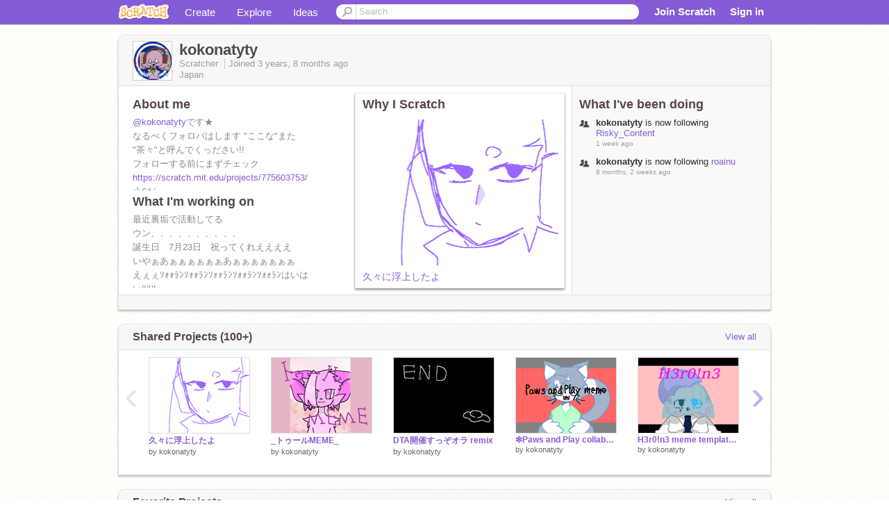

--- FILE ---
content_type: text/html; charset=utf-8
request_url: https://scratch.mit.edu/users/kokonatyty/
body_size: 15203
content:

<!DOCTYPE html>

<html>
  <head>
  
    <!-- Google Tag Manager -->
    <script>(function(w,d,s,l,i){w[l]=w[l]||[];w[l].push({'gtm.start':
      new Date().getTime(),event:'gtm.js'});var f=d.getElementsByTagName(s)[0],
      j=d.createElement(s),dl=l!='dataLayer'?'&l='+l:'';j.async=true;j.src=
      'https://www.googletagmanager.com/gtm.js?id='+i+dl+'';f.parentNode.insertBefore(j,f);
      })(window,document,'script','dataLayer','GTM-NBMRDKQ');</script>
    <!-- End Google Tag Manager -->
  
  <meta http-equiv="X-UA-Compatible" content="IE=Edge" />
     
    <meta name="google-site-verification" content="m_3TAXDreGTFyoYnEmU9mcKB4Xtw5mw6yRkuJtXRKxM" />
    <title>kokonatyty on Scratch</title>
    

<meta name="description" content="kokonatyty on Scratch" />

    <link rel="stylesheet" href="//cdn.scratch.mit.edu/scratchr2/static/__0658a36e9581019c3b12e5c74cd164da__/vendor/redmond/jquery.ui.all.css" />
    
        <link href="//cdn.scratch.mit.edu/scratchr2/static/__0658a36e9581019c3b12e5c74cd164da__/css/main.css" rel="stylesheet" type="text/css" />
   
   <link rel="stylesheet" href="//cdn.scratch.mit.edu/scratchr2/static/__0658a36e9581019c3b12e5c74cd164da__//css/handheld.css" media="handheld, only screen and (max-device-width:480px)"/>

    
<!-- templates/profiles/profile_detail.html block css -->
<link href="//cdn.scratch.mit.edu/scratchr2/static/__0658a36e9581019c3b12e5c74cd164da__//css/pages/profile.css" rel="stylesheet" />
<link href="//cdn.scratch.mit.edu/scratchr2/static/__0658a36e9581019c3b12e5c74cd164da__//vendor/redmond/jquery.ui.all.css" rel="stylesheet"/>
<link href="//cdn.scratch.mit.edu/scratchr2/static/__0658a36e9581019c3b12e5c74cd164da__//css/modules/modal.css" rel="stylesheet"/>
<!-- end block css -->

    <script type="text/javascript" src="//cdn.scratch.mit.edu/scratchr2/static/__0658a36e9581019c3b12e5c74cd164da__//js/jquery.min.js"></script>
    <script type="text/javascript" src="//cdn.scratch.mit.edu/scratchr2/static/__0658a36e9581019c3b12e5c74cd164da__/js/lib/underscore-min.js"></script>
    <script type="text/javascript" src="//cdn.scratch.mit.edu/scratchr2/static/__0658a36e9581019c3b12e5c74cd164da__//js/gaq-ga4.js"></script>
    <script>
      window.console||(window.console={log:$.noop,error:$.noop,debug:$.noop}); // ensure console fails gracefully when missing
      var sessionCookieName = 'scratchsessionsid';
      
      
      
      

    </script>
    <script type="text/javascript">
        function getCookie(name) {
            var cookieValue = null;
            if (document.cookie && document.cookie != '') {
                var cookies = document.cookie.split(';');
                for (var i = 0; i < cookies.length; i++) {
                    var cookie = jQuery.trim(cookies[i]);
                    // Does this cookie string begin with the name we want?
                    if (cookie.substring(0, name.length + 1) == (name + '=')) {
                        cookieValue = decodeURIComponent(cookie.substring(name.length + 1));
                        break;
                    }
                }
            }
            return cookieValue;
        }

        function setCookie(name, value, days) {
            var expires;

            if (days) {
                var date = new Date();
                date.setTime(date.getTime() + (days * 24 * 60 * 60 * 1000));
                expires = "; expires=" + date.toGMTString();
            } else {
                expires = "";
            }
            document.cookie = escape(name) + "=" + escape(value) + expires + "; path=/";
        }
    </script>
    
  <script>
    

var Scratch = Scratch || {};
Scratch.INIT_DATA = Scratch.INIT_DATA || {};



Scratch.INIT_DATA.ADMIN = false;
Scratch.INIT_DATA.LOGGED_IN_USER = {
  
  options: {
    
    
  

  


  }
};

Scratch.INIT_DATA.project_comments_enabled = true;
Scratch.INIT_DATA.gallery_comments_enabled = true;
Scratch.INIT_DATA.userprofile_comments_enabled = true;

Scratch.INIT_DATA.BROWSERS_SUPPORTED = {

  chrome: 35,
  firefox: 31,
  msie: 8,
  safari: 7
};

Scratch.INIT_DATA.TEMPLATE_CUES = {

  unsupported_browser: true,
  welcome: true,
  confirmed_email: false
};




Scratch.INIT_DATA.PROFILE = {
  model: {
    id: 'kokonatyty',
    userId: 96716782,
    username: 'kokonatyty',
    thumbnail_url: '//uploads.scratch.mit.edu/users/avatars/96716782.png',
    comments_allowed: true
  },
  related_counts: {
  }
   
  ,featuredProject: {
    title: '久々に浮上したよ',
    id: 943502408, 
    creator: 'kokonatyty',
    isPublished: true,
  },
  featuredProjectLabel: "Why I Scratch"
 
}  
Scratch.INIT_DATA.ADMIN_PANEL = {
  'adminURL': '/users/kokonatyty/admin/'
}




Scratch.INIT_DATA.IS_IP_BANNED = false;

Scratch.INIT_DATA.GLOBAL_URLS = {
  'media_url': '//uploads.scratch.mit.edu/',
  'static_url': '//cdn.scratch.mit.edu/scratchr2/static/__0658a36e9581019c3b12e5c74cd164da__/',
  'static_path': '/scratchr2/static/__0658a36e9581019c3b12e5c74cd164da__/'
}

Scratch.INIT_DATA.IS_SOCIAL = false;

  </script>


    <meta property="og:type" content="website" />
    
    <meta property="og:description" content="Make games, stories and interactive art with Scratch. (scratch.mit.edu)"/>
    

    
    <meta property="og:title" content="Scratch - Imagine, Program, Share"/>
    <meta property="og:url" content="https://scratch.mit.edu/users/kokonatyty/" />
    

  </head>

  <body class="" >
  
    <!-- Google Tag Manager (noscript) -->
    <noscript><iframe src="https://www.googletagmanager.com/ns.html?id=GTM-NBMRDKQ" height="0" width="0" style="display:none;visibility:hidden"></iframe></noscript>
    <!-- End Google Tag Manager (noscript) -->
  
  <!--[if lte IE 8]>
  <div class="unsupported-browser banner" data-cue="unsupported_browser">
    <div class="container">
      <span>Scratch supports Internet Explorer 9+. We suggest you upgrade to <a href="/info/faq/#requirements">a supported browser</a>, <a href="/scratch2download/">download the offline editor</a>, or <a href="https://en.scratch-wiki.info/wiki/List_of_Bug_Workarounds">read about common workarounds</a>.</span>
    </div>
  </div>
  <![endif]-->
    <div id="pagewrapper">
      
      
      <div id="topnav" >
      <div class="innerwrap">
        <div class="container">
          <a href="/" class="logo"><span class="scratch"></span></a>
          <ul class="site-nav">
            <li><a id="project-create" href="/projects/editor/?tip_bar=home">Create</a></li><li><a href="/explore/projects/all">Explore</a></li><li class="last"><a href="/ideas">Ideas</a></li>
          </ul>
          
          <form class="search" action="/search/projects" method="get" class="search">
            <input type="submit" class="glass" value="">
            
	          <input id="search-input" type="text" placeholder="Search" name="q" >
          </form>
          
          <ul class="account-nav"></ul>
          <script type="text/template" id="template-account-nav-logged-out">
          <ul class="account-nav" >
              <li class="join-scratch"><a href="/join">Join Scratch</a></li><li id="login-dropdown" class="sign-in dropdown"><span data-toggle="dropdown" class="dropdown-toggle"><span>Sign in</span></span><div class="popover bottom dropdown-menu"><div class="arrow"></div><div class="popover-content" ><form method="post" id="login" action="#"><label for="username">Username</label><input type="text" id="login_dropdown_username" name="username" maxlength="30" class="wide username" /><label for="password" class="password">Password</label><input type="password" name="password" class="wide password" /><div class="ajax-loader" style="display:none; float: left;"></div><button type="submit">Sign in</button><span class="forgot-password"><a href="/accounts/password_reset/">Need help?</a></span><div class="error"></div></form></div></div></li><li data-control="modal-login" class="sign-in mobile"><span>Sign in</span></li>
          </ul>
          </script>
          <script type="text/template" id="template-account-nav-logged-in">
          <ul class="account-nav logged-in"><li class="messages"><a title="messages - updates and notices" href="/messages" class="messages-icon"><span class="notificationsCount none">0</span></a></li><li class="my-stuff"><a title="my stuff - manage projects and studios" href="/mystuff/" class="mystuff-icon"></a></li><li class="logged-in-user dropdown"><span class="user-name dropdown-toggle" data-toggle="dropdown"><div class="avatar-wrapper <%- LOGGED_IN_USER.model.membership_avatar_badge ? 'avatar-badge-wrapper' : '' %>"><img class="user-icon <%- LOGGED_IN_USER.model.membership_avatar_badge ? 'avatar-badge' : '' %>" src="<%- LOGGED_IN_USER.model.thumbnail_url %>" width="24" height="24"></div><%- LOGGED_IN_USER.model.username_truncated %><span class="caret"></span></span><div class="dropdown-menu blue" ><ul class="user-nav"><li><a href="<%- LOGGED_IN_USER.model.profile_url %>">Profile</a></li><li><a href="/mystuff/">My Stuff</a></li><% if (LOGGED_IN_USER.model.is_educator){ %><li><a href="/educators/classes/">My Classes</a></li><% } %><% if (LOGGED_IN_USER.model.is_student){ %><li><a href="/classes/<%- LOGGED_IN_USER.model.classroom_id %>/">My Class</a></li><% } %><li><a href="/accounts/settings/">Account settings</a></li><li id="logout" class="logout divider"><form method="post" action="/accounts/logout/"><input type='hidden' name='csrfmiddlewaretoken' value='kSV8F6Zs2NogyO571elQ3VnarTIHub4T' /><input type="submit" value="Sign out"></form></li></ul></div></li></ul>
          </script>
          <script type="text/javascript" src="//cdn.scratch.mit.edu/scratchr2/static/__0658a36e9581019c3b12e5c74cd164da__/js/account-nav.js"></script>
        </div>
        <iframe class="iframeshim" frameborder="0" scrolling="no"><html><head></head><body></body></html></iframe>
      </div><!-- innerwrap -->
      </div>
        

      <div class="privacy-update banner" style="display:none;">
        <div class="container">
          <span>The Scratch privacy policy has been updated, effective May 25, 2023. You can see the new policy <a href="https://mitscratch.freshdesk.com/en/support/solutions/articles/4000219339-privacy-policy">here</a>.</span>
          <div class="close">x</div>
        </div>
      </div>

      <div class="confirm-email banner" data-cue="confirmed_email" style="display:none;">
        <div class="container">
          <span>
            
            <a id="confirm-email-popup" href="#">Confirm your email</a> to enable sharing. <a href="/info/faq/#accounts">Having trouble?</a>
            
          </span>
          <div class="close">x</div>
        </div>
      </div>

      <div class="email-outage banner" style="display:none; background-color:#FF661A;">
        <div class="container">
          <span>We are experiencing a disruption with email delivery. If you are not receiving emails from us, please try after 8am EST.</span>
          <div class="close">x</div>
        </div>
      </div>

        
        <div class="container" id="content">
        <div id="alert-view"></div>
        


  

<!-- templates/profiles/profile_detail.html block main-content -->
<div class="box" id="profile-data">
  <div class="box-head">
    <form id="profile-avatar" class="portrait">
      <div class="avatar">
      <a href="/users/kokonatyty/">
        <img src="//cdn2.scratch.mit.edu/get_image/user/96716782_60x60.png" width="55" height="55"/>
        <div class="loading-img s48"></div>
      </a>
      
    </div>
    </form>
    <div class="header-text">
      <h2>kokonatyty</h2>
      <p class="profile-details">
      
      <span class="group">
        Scratcher
         
        
      </span> 
      Joined <span title="2022-05-29">3 years, 8 months</span> ago
      <span class="location">Japan</span>
      </p>
    </div>
    
    
  </div>
  <div class="box-content" id="profile-box">
    <div class="action-bar">
      <div id="alert-view" class="">
      </div>
    </div>
    <div class="inner clearfix">
      <div class="user-content">
        <div id="user-details" class="about">
          <div class="loading-img s48"></div>
          <h3>About me</h3>
          
            <div id="bio-readonly" class="read-only">
              <div class="viewport">
                <p class="overview"> <a href="/users/kokonatyty">@kokonatyty</a>です★<br />なるべくフォロバはします    &quot;ここな&quot;また &quot;茶々&quot;と呼んでくっださい!!<br />フォローする前にまずチェック<br /><a href="https://scratch.mit.edu/projects/775603753/">https://scratch.mit.edu/projects/775603753/</a>                                                             <br />小6だっ<br />イラストはなんでも受けつけます</p>
              </div>
            </div>
          

          <h3>What I'm working on</h3>
          
          <div id="status-readonly" class="read-only">
            <div class="viewport">
              <p class="overview">最近裏垢で活動してる<br />ウン、、、、、、、、、、<br />誕生日　7月23日　祝ってくれええええ<br />いやぁあぁぁぁぁぁぁあぁぁぁぁぁぁぁ<br />えぇぇｿｫｫﾗﾝｿｫｫﾗﾝｿｫｫﾗﾝｿｫｫﾗﾝｿｫｫﾗﾝはいはい‼︎‼︎‼︎<br /><br />やること<br />ケモ交換<br /></p>
            </div>
          </div>
          
        </div>

        
            <div class="player">
                <h3 class="featured-project-heading">Why I Scratch</h3>
                <div class="stage" style="width: 282px;">
                    <a href="/projects/943502408/" id="featured-project">
                        <img src="//cdn2.scratch.mit.edu/get_image/project/943502408_282x210.png" width="282" height="210" alt="Featured project"/>
                        
                    </a>
                </div>
                <span class="title">
                    <a class="project-name" href="/projects/943502408/">久々に浮上したよ</a>
                </span>

            </div>
        
      </div>
        <div class="doing">
            <h3>What I've been doing</h3>
          <div id="activity-feed">
          </div>
        </div>
    </div>
  </div>
  <div class="footer">
  
  </div>
</div>
<div class="profile-box-footer-module" id="profile-box-footer">
</div>




<div class="box slider-carousel-container prevent-select" >
  <div class="box-head">
      <h4>Shared Projects (100+)</h4>
    <a href="/users/kokonatyty/projects/" data-control="view-all">View all</a>
  </div>
  <div class="box-content slider-carousel horizontal" id="shared">
    
    <div class="viewport">
      <ul class="scroll-content">
      
        










<!-- templates/carousel/project-thumb.html -->
<li class="project thumb item">
  <a href="/projects/943502408/">
    <img class="lazy image" data-original="//cdn2.scratch.mit.edu/get_image/project/943502408_144x108.png" width="144" height="108" />
  </a>
  <span class="title">
    <a href="/projects/943502408/">久々に浮上したよ</a>
  </span>
  <span class="owner" >
      
        
            by <a href="/users/kokonatyty/">kokonatyty</a>
            <!-- 
              When rendered from the profile page, we have `profile` in the context.
              We only want to hide the membership label from the project thumbnail
              when displayed from the profile page on the user's own profile.
              The purpose is to reduce visual overload from membership elements.
            -->
            
        
      
  </span>
  
</li>
<!-- end templates/carousel/project-thumb.html -->




      
        










<!-- templates/carousel/project-thumb.html -->
<li class="project thumb item">
  <a href="/projects/866511515/">
    <img class="lazy image" data-original="//cdn2.scratch.mit.edu/get_image/project/866511515_144x108.png" width="144" height="108" />
  </a>
  <span class="title">
    <a href="/projects/866511515/">_トゥールMEME_</a>
  </span>
  <span class="owner" >
      
        
            by <a href="/users/kokonatyty/">kokonatyty</a>
            <!-- 
              When rendered from the profile page, we have `profile` in the context.
              We only want to hide the membership label from the project thumbnail
              when displayed from the profile page on the user's own profile.
              The purpose is to reduce visual overload from membership elements.
            -->
            
        
      
  </span>
  
</li>
<!-- end templates/carousel/project-thumb.html -->




      
        










<!-- templates/carousel/project-thumb.html -->
<li class="project thumb item">
  <a href="/projects/766719974/">
    <img class="lazy image" data-original="//cdn2.scratch.mit.edu/get_image/project/766719974_144x108.png" width="144" height="108" />
  </a>
  <span class="title">
    <a href="/projects/766719974/">DTA開催すっぞオラ remix</a>
  </span>
  <span class="owner" >
      
        
            by <a href="/users/kokonatyty/">kokonatyty</a>
            <!-- 
              When rendered from the profile page, we have `profile` in the context.
              We only want to hide the membership label from the project thumbnail
              when displayed from the profile page on the user's own profile.
              The purpose is to reduce visual overload from membership elements.
            -->
            
        
      
  </span>
  
</li>
<!-- end templates/carousel/project-thumb.html -->




      
        










<!-- templates/carousel/project-thumb.html -->
<li class="project thumb item">
  <a href="/projects/774993694/">
    <img class="lazy image" data-original="//cdn2.scratch.mit.edu/get_image/project/774993694_144x108.png" width="144" height="108" />
  </a>
  <span class="title">
    <a href="/projects/774993694/">❇︎Paws and Play collabomeme❇︎</a>
  </span>
  <span class="owner" >
      
        
            by <a href="/users/kokonatyty/">kokonatyty</a>
            <!-- 
              When rendered from the profile page, we have `profile` in the context.
              We only want to hide the membership label from the project thumbnail
              when displayed from the profile page on the user's own profile.
              The purpose is to reduce visual overload from membership elements.
            -->
            
        
      
  </span>
  
</li>
<!-- end templates/carousel/project-thumb.html -->




      
        










<!-- templates/carousel/project-thumb.html -->
<li class="project thumb item">
  <a href="/projects/772462459/">
    <img class="lazy image" data-original="//cdn2.scratch.mit.edu/get_image/project/772462459_144x108.png" width="144" height="108" />
  </a>
  <span class="title">
    <a href="/projects/772462459/">H3r0!n3 meme template  remix</a>
  </span>
  <span class="owner" >
      
        
            by <a href="/users/kokonatyty/">kokonatyty</a>
            <!-- 
              When rendered from the profile page, we have `profile` in the context.
              We only want to hide the membership label from the project thumbnail
              when displayed from the profile page on the user's own profile.
              The purpose is to reduce visual overload from membership elements.
            -->
            
        
      
  </span>
  
</li>
<!-- end templates/carousel/project-thumb.html -->




      
        










<!-- templates/carousel/project-thumb.html -->
<li class="project thumb item">
  <a href="/projects/772661625/">
    <img class="lazy image" data-original="//cdn2.scratch.mit.edu/get_image/project/772661625_144x108.png" width="144" height="108" />
  </a>
  <span class="title">
    <a href="/projects/772661625/">キッカイケッタイ MEME</a>
  </span>
  <span class="owner" >
      
        
            by <a href="/users/kokonatyty/">kokonatyty</a>
            <!-- 
              When rendered from the profile page, we have `profile` in the context.
              We only want to hide the membership label from the project thumbnail
              when displayed from the profile page on the user's own profile.
              The purpose is to reduce visual overload from membership elements.
            -->
            
        
      
  </span>
  
</li>
<!-- end templates/carousel/project-thumb.html -->




      
        










<!-- templates/carousel/project-thumb.html -->
<li class="project thumb item">
  <a href="/projects/768960331/">
    <img class="lazy image" data-original="//cdn2.scratch.mit.edu/get_image/project/768960331_144x108.png" width="144" height="108" />
  </a>
  <span class="title">
    <a href="/projects/768960331/">Aishite [] Meme Template remix</a>
  </span>
  <span class="owner" >
      
        
            by <a href="/users/kokonatyty/">kokonatyty</a>
            <!-- 
              When rendered from the profile page, we have `profile` in the context.
              We only want to hide the membership label from the project thumbnail
              when displayed from the profile page on the user's own profile.
              The purpose is to reduce visual overload from membership elements.
            -->
            
        
      
  </span>
  
</li>
<!-- end templates/carousel/project-thumb.html -->




      
        










<!-- templates/carousel/project-thumb.html -->
<li class="project thumb item">
  <a href="/projects/768951260/">
    <img class="lazy image" data-original="//cdn2.scratch.mit.edu/get_image/project/768951260_144x108.png" width="144" height="108" />
  </a>
  <span class="title">
    <a href="/projects/768951260/">Contact Meme テンプレ</a>
  </span>
  <span class="owner" >
      
        
            by <a href="/users/kokonatyty/">kokonatyty</a>
            <!-- 
              When rendered from the profile page, we have `profile` in the context.
              We only want to hide the membership label from the project thumbnail
              when displayed from the profile page on the user's own profile.
              The purpose is to reduce visual overload from membership elements.
            -->
            
        
      
  </span>
  
</li>
<!-- end templates/carousel/project-thumb.html -->




      
        










<!-- templates/carousel/project-thumb.html -->
<li class="project thumb item">
  <a href="/projects/765157598/">
    <img class="lazy image" data-original="//cdn2.scratch.mit.edu/get_image/project/765157598_144x108.png" width="144" height="108" />
  </a>
  <span class="title">
    <a href="/projects/765157598/">- Contact Template - Meme</a>
  </span>
  <span class="owner" >
      
        
            by <a href="/users/kokonatyty/">kokonatyty</a>
            <!-- 
              When rendered from the profile page, we have `profile` in the context.
              We only want to hide the membership label from the project thumbnail
              when displayed from the profile page on the user's own profile.
              The purpose is to reduce visual overload from membership elements.
            -->
            
        
      
  </span>
  
</li>
<!-- end templates/carousel/project-thumb.html -->




      
        










<!-- templates/carousel/project-thumb.html -->
<li class="project thumb item">
  <a href="/projects/765119166/">
    <img class="lazy image" data-original="//cdn2.scratch.mit.edu/get_image/project/765119166_144x108.png" width="144" height="108" />
  </a>
  <span class="title">
    <a href="/projects/765119166/">壊れぬハートがほしいのだ！　PVリレー　＃2</a>
  </span>
  <span class="owner" >
      
        
            by <a href="/users/kokonatyty/">kokonatyty</a>
            <!-- 
              When rendered from the profile page, we have `profile` in the context.
              We only want to hide the membership label from the project thumbnail
              when displayed from the profile page on the user's own profile.
              The purpose is to reduce visual overload from membership elements.
            -->
            
        
      
  </span>
  
</li>
<!-- end templates/carousel/project-thumb.html -->




      
        










<!-- templates/carousel/project-thumb.html -->
<li class="project thumb item">
  <a href="/projects/763915528/">
    <img class="lazy image" data-original="//cdn2.scratch.mit.edu/get_image/project/763915528_144x108.png" width="144" height="108" />
  </a>
  <span class="title">
    <a href="/projects/763915528/">cradles ll meme ll  meme</a>
  </span>
  <span class="owner" >
      
        
            by <a href="/users/kokonatyty/">kokonatyty</a>
            <!-- 
              When rendered from the profile page, we have `profile` in the context.
              We only want to hide the membership label from the project thumbnail
              when displayed from the profile page on the user's own profile.
              The purpose is to reduce visual overload from membership elements.
            -->
            
        
      
  </span>
  
</li>
<!-- end templates/carousel/project-thumb.html -->




      
        










<!-- templates/carousel/project-thumb.html -->
<li class="project thumb item">
  <a href="/projects/742343947/">
    <img class="lazy image" data-original="//cdn2.scratch.mit.edu/get_image/project/742343947_144x108.png" width="144" height="108" />
  </a>
  <span class="title">
    <a href="/projects/742343947/">❁0.1k記念イラコン❁</a>
  </span>
  <span class="owner" >
      
        
            by <a href="/users/kokonatyty/">kokonatyty</a>
            <!-- 
              When rendered from the profile page, we have `profile` in the context.
              We only want to hide the membership label from the project thumbnail
              when displayed from the profile page on the user's own profile.
              The purpose is to reduce visual overload from membership elements.
            -->
            
        
      
  </span>
  
</li>
<!-- end templates/carousel/project-thumb.html -->




      
        










<!-- templates/carousel/project-thumb.html -->
<li class="project thumb item">
  <a href="/projects/757058809/">
    <img class="lazy image" data-original="//cdn2.scratch.mit.edu/get_image/project/757058809_144x108.png" width="144" height="108" />
  </a>
  <span class="title">
    <a href="/projects/757058809/">OVERTHINKER MEME remix</a>
  </span>
  <span class="owner" >
      
        
            by <a href="/users/kokonatyty/">kokonatyty</a>
            <!-- 
              When rendered from the profile page, we have `profile` in the context.
              We only want to hide the membership label from the project thumbnail
              when displayed from the profile page on the user's own profile.
              The purpose is to reduce visual overload from membership elements.
            -->
            
        
      
  </span>
  
</li>
<!-- end templates/carousel/project-thumb.html -->




      
        










<!-- templates/carousel/project-thumb.html -->
<li class="project thumb item">
  <a href="/projects/758845479/">
    <img class="lazy image" data-original="//cdn2.scratch.mit.edu/get_image/project/758845479_144x108.png" width="144" height="108" />
  </a>
  <span class="title">
    <a href="/projects/758845479/">コラボmeme remix</a>
  </span>
  <span class="owner" >
      
        
            by <a href="/users/kokonatyty/">kokonatyty</a>
            <!-- 
              When rendered from the profile page, we have `profile` in the context.
              We only want to hide the membership label from the project thumbnail
              when displayed from the profile page on the user's own profile.
              The purpose is to reduce visual overload from membership elements.
            -->
            
        
      
  </span>
  
</li>
<!-- end templates/carousel/project-thumb.html -->




      
        










<!-- templates/carousel/project-thumb.html -->
<li class="project thumb item">
  <a href="/projects/755954890/">
    <img class="lazy image" data-original="//cdn2.scratch.mit.edu/get_image/project/755954890_144x108.png" width="144" height="108" />
  </a>
  <span class="title">
    <a href="/projects/755954890/">- Rubik template - remix</a>
  </span>
  <span class="owner" >
      
        
            by <a href="/users/kokonatyty/">kokonatyty</a>
            <!-- 
              When rendered from the profile page, we have `profile` in the context.
              We only want to hide the membership label from the project thumbnail
              when displayed from the profile page on the user's own profile.
              The purpose is to reduce visual overload from membership elements.
            -->
            
        
      
  </span>
  
</li>
<!-- end templates/carousel/project-thumb.html -->




      
        










<!-- templates/carousel/project-thumb.html -->
<li class="project thumb item">
  <a href="/projects/756630628/">
    <img class="lazy image" data-original="//cdn2.scratch.mit.edu/get_image/project/756630628_144x108.png" width="144" height="108" />
  </a>
  <span class="title">
    <a href="/projects/756630628/">opまたはed案,</a>
  </span>
  <span class="owner" >
      
        
            by <a href="/users/kokonatyty/">kokonatyty</a>
            <!-- 
              When rendered from the profile page, we have `profile` in the context.
              We only want to hide the membership label from the project thumbnail
              when displayed from the profile page on the user's own profile.
              The purpose is to reduce visual overload from membership elements.
            -->
            
        
      
  </span>
  
</li>
<!-- end templates/carousel/project-thumb.html -->




      
        










<!-- templates/carousel/project-thumb.html -->
<li class="project thumb item">
  <a href="/projects/755596694/">
    <img class="lazy image" data-original="//cdn2.scratch.mit.edu/get_image/project/755596694_144x108.png" width="144" height="108" />
  </a>
  <span class="title">
    <a href="/projects/755596694/">Iroh __ Animation Meme Remake __ 13_14k remix</a>
  </span>
  <span class="owner" >
      
        
            by <a href="/users/kokonatyty/">kokonatyty</a>
            <!-- 
              When rendered from the profile page, we have `profile` in the context.
              We only want to hide the membership label from the project thumbnail
              when displayed from the profile page on the user's own profile.
              The purpose is to reduce visual overload from membership elements.
            -->
            
        
      
  </span>
  
</li>
<!-- end templates/carousel/project-thumb.html -->




      
        










<!-- templates/carousel/project-thumb.html -->
<li class="project thumb item">
  <a href="/projects/752478448/">
    <img class="lazy image" data-original="//cdn2.scratch.mit.edu/get_image/project/752478448_144x108.png" width="144" height="108" />
  </a>
  <span class="title">
    <a href="/projects/752478448/">オオタロ</a>
  </span>
  <span class="owner" >
      
        
            by <a href="/users/kokonatyty/">kokonatyty</a>
            <!-- 
              When rendered from the profile page, we have `profile` in the context.
              We only want to hide the membership label from the project thumbnail
              when displayed from the profile page on the user's own profile.
              The purpose is to reduce visual overload from membership elements.
            -->
            
        
      
  </span>
  
</li>
<!-- end templates/carousel/project-thumb.html -->




      
        










<!-- templates/carousel/project-thumb.html -->
<li class="project thumb item">
  <a href="/projects/752017124/">
    <img class="lazy image" data-original="//cdn2.scratch.mit.edu/get_image/project/752017124_144x108.png" width="144" height="108" />
  </a>
  <span class="title">
    <a href="/projects/752017124/">(企画)とにかく目を描きまくれ!! remix</a>
  </span>
  <span class="owner" >
      
        
            by <a href="/users/kokonatyty/">kokonatyty</a>
            <!-- 
              When rendered from the profile page, we have `profile` in the context.
              We only want to hide the membership label from the project thumbnail
              when displayed from the profile page on the user's own profile.
              The purpose is to reduce visual overload from membership elements.
            -->
            
        
      
  </span>
  
</li>
<!-- end templates/carousel/project-thumb.html -->




      
        










<!-- templates/carousel/project-thumb.html -->
<li class="project thumb item">
  <a href="/projects/749116747/">
    <img class="lazy image" data-original="//cdn2.scratch.mit.edu/get_image/project/749116747_144x108.png" width="144" height="108" />
  </a>
  <span class="title">
    <a href="/projects/749116747/">opinions meme  remix</a>
  </span>
  <span class="owner" >
      
        
            by <a href="/users/kokonatyty/">kokonatyty</a>
            <!-- 
              When rendered from the profile page, we have `profile` in the context.
              We only want to hide the membership label from the project thumbnail
              when displayed from the profile page on the user's own profile.
              The purpose is to reduce visual overload from membership elements.
            -->
            
        
      
  </span>
  
</li>
<!-- end templates/carousel/project-thumb.html -->




      
      </ul>
    </div>
    
  </div>
</div>



<div class="box slider-carousel-container prevent-select" >
  <div class="box-head">
      <h4>Favorite Projects</h4>
    <a href="/users/kokonatyty/favorites/" data-control="view-all">View all</a>
  </div>
  <div class="box-content slider-carousel horizontal" id="favorites">
    
    <div class="viewport">
      <ul class="scroll-content">
      
        










<!-- templates/carousel/project-thumb.html -->
<li class="project thumb item">
  <a href="/projects/694209159/">
    <img class="lazy image" data-original="//cdn2.scratch.mit.edu/get_image/project/694209159_144x108.png" width="144" height="108" />
  </a>
  <span class="title">
    <a href="/projects/694209159/">Gray Cristals // OP</a>
  </span>
  <span class="owner" >
      
        
            by <a href="/users/Fuzuki0320/">Fuzuki0320</a>
            <!-- 
              When rendered from the profile page, we have `profile` in the context.
              We only want to hide the membership label from the project thumbnail
              when displayed from the profile page on the user's own profile.
              The purpose is to reduce visual overload from membership elements.
            -->
            
        
      
  </span>
  
</li>
<!-- end templates/carousel/project-thumb.html -->




      
        










<!-- templates/carousel/project-thumb.html -->
<li class="project thumb item">
  <a href="/projects/866136493/">
    <img class="lazy image" data-original="//cdn2.scratch.mit.edu/get_image/project/866136493_144x108.png" width="144" height="108" />
  </a>
  <span class="title">
    <a href="/projects/866136493/">- End is Near Meme II -</a>
  </span>
  <span class="owner" >
      
        
            by <a href="/users/Blue-Wolf-2008/">Blue-Wolf-2008</a>
            <!-- 
              When rendered from the profile page, we have `profile` in the context.
              We only want to hide the membership label from the project thumbnail
              when displayed from the profile page on the user's own profile.
              The purpose is to reduce visual overload from membership elements.
            -->
            
        
      
  </span>
  
</li>
<!-- end templates/carousel/project-thumb.html -->




      
        










<!-- templates/carousel/project-thumb.html -->
<li class="project thumb item">
  <a href="/projects/796629983/">
    <img class="lazy image" data-original="//cdn2.scratch.mit.edu/get_image/project/796629983_144x108.png" width="144" height="108" />
  </a>
  <span class="title">
    <a href="/projects/796629983/">✰Cute Toast Creator✰</a>
  </span>
  <span class="owner" >
      
        
            by <a href="/users/-mangocream-/">-mangocream-</a>
            <!-- 
              When rendered from the profile page, we have `profile` in the context.
              We only want to hide the membership label from the project thumbnail
              when displayed from the profile page on the user's own profile.
              The purpose is to reduce visual overload from membership elements.
            -->
            
        
      
  </span>
  
</li>
<!-- end templates/carousel/project-thumb.html -->




      
        










<!-- templates/carousel/project-thumb.html -->
<li class="project thumb item">
  <a href="/projects/767639085/">
    <img class="lazy image" data-original="//cdn2.scratch.mit.edu/get_image/project/767639085_144x108.png" width="144" height="108" />
  </a>
  <span class="title">
    <a href="/projects/767639085/">incoming meme</a>
  </span>
  <span class="owner" >
      
        
            by <a href="/users/scs2040221/">scs2040221</a>
            <!-- 
              When rendered from the profile page, we have `profile` in the context.
              We only want to hide the membership label from the project thumbnail
              when displayed from the profile page on the user's own profile.
              The purpose is to reduce visual overload from membership elements.
            -->
            
        
      
  </span>
  
</li>
<!-- end templates/carousel/project-thumb.html -->




      
        










<!-- templates/carousel/project-thumb.html -->
<li class="project thumb item">
  <a href="/projects/614876844/">
    <img class="lazy image" data-original="//cdn2.scratch.mit.edu/get_image/project/614876844_144x108.png" width="144" height="108" />
  </a>
  <span class="title">
    <a href="/projects/614876844/">miracle // meme</a>
  </span>
  <span class="owner" >
      
        
            by <a href="/users/KawaiiPixels/">KawaiiPixels</a>
            <!-- 
              When rendered from the profile page, we have `profile` in the context.
              We only want to hide the membership label from the project thumbnail
              when displayed from the profile page on the user's own profile.
              The purpose is to reduce visual overload from membership elements.
            -->
            
        
      
  </span>
  
</li>
<!-- end templates/carousel/project-thumb.html -->




      
        










<!-- templates/carousel/project-thumb.html -->
<li class="project thumb item">
  <a href="/projects/723463540/">
    <img class="lazy image" data-original="//cdn2.scratch.mit.edu/get_image/project/723463540_144x108.png" width="144" height="108" />
  </a>
  <span class="title">
    <a href="/projects/723463540/">Number || Birthday Meme</a>
  </span>
  <span class="owner" >
      
        
            by <a href="/users/OmbraTheFurry2/">OmbraTheFurry2</a>
            <!-- 
              When rendered from the profile page, we have `profile` in the context.
              We only want to hide the membership label from the project thumbnail
              when displayed from the profile page on the user's own profile.
              The purpose is to reduce visual overload from membership elements.
            -->
            
        
      
  </span>
  
</li>
<!-- end templates/carousel/project-thumb.html -->




      
        










<!-- templates/carousel/project-thumb.html -->
<li class="project thumb item">
  <a href="/projects/751288063/">
    <img class="lazy image" data-original="//cdn2.scratch.mit.edu/get_image/project/751288063_144x108.png" width="144" height="108" />
  </a>
  <span class="title">
    <a href="/projects/751288063/">GIFT . number . animation meme</a>
  </span>
  <span class="owner" >
      
        
            by <a href="/users/--AmongUS-/">--AmongUS-</a>
            <!-- 
              When rendered from the profile page, we have `profile` in the context.
              We only want to hide the membership label from the project thumbnail
              when displayed from the profile page on the user's own profile.
              The purpose is to reduce visual overload from membership elements.
            -->
            
        
      
  </span>
  
</li>
<!-- end templates/carousel/project-thumb.html -->




      
        










<!-- templates/carousel/project-thumb.html -->
<li class="project thumb item">
  <a href="/projects/773774070/">
    <img class="lazy image" data-original="//cdn2.scratch.mit.edu/get_image/project/773774070_144x108.png" width="144" height="108" />
  </a>
  <span class="title">
    <a href="/projects/773774070/">+Floppy Ears meme+ template</a>
  </span>
  <span class="owner" >
      
        
            by <a href="/users/suiren-4/">suiren-4</a>
            <!-- 
              When rendered from the profile page, we have `profile` in the context.
              We only want to hide the membership label from the project thumbnail
              when displayed from the profile page on the user's own profile.
              The purpose is to reduce visual overload from membership elements.
            -->
            
        
      
  </span>
  
</li>
<!-- end templates/carousel/project-thumb.html -->




      
        










<!-- templates/carousel/project-thumb.html -->
<li class="project thumb item">
  <a href="/projects/615509007/">
    <img class="lazy image" data-original="//cdn2.scratch.mit.edu/get_image/project/615509007_144x108.png" width="144" height="108" />
  </a>
  <span class="title">
    <a href="/projects/615509007/">さむねさぎ</a>
  </span>
  <span class="owner" >
      
        
            by <a href="/users/lil__/">lil__</a>
            <!-- 
              When rendered from the profile page, we have `profile` in the context.
              We only want to hide the membership label from the project thumbnail
              when displayed from the profile page on the user's own profile.
              The purpose is to reduce visual overload from membership elements.
            -->
            
        
      
  </span>
  
</li>
<!-- end templates/carousel/project-thumb.html -->




      
        










<!-- templates/carousel/project-thumb.html -->
<li class="project thumb item">
  <a href="/projects/714221514/">
    <img class="lazy image" data-original="//cdn2.scratch.mit.edu/get_image/project/714221514_144x108.png" width="144" height="108" />
  </a>
  <span class="title">
    <a href="/projects/714221514/">ロマンスの神様</a>
  </span>
  <span class="owner" >
      
        
            by <a href="/users/ryounkt/">ryounkt</a>
            <!-- 
              When rendered from the profile page, we have `profile` in the context.
              We only want to hide the membership label from the project thumbnail
              when displayed from the profile page on the user's own profile.
              The purpose is to reduce visual overload from membership elements.
            -->
            
        
      
  </span>
  
</li>
<!-- end templates/carousel/project-thumb.html -->




      
        










<!-- templates/carousel/project-thumb.html -->
<li class="project thumb item">
  <a href="/projects/788437573/">
    <img class="lazy image" data-original="//cdn2.scratch.mit.edu/get_image/project/788437573_144x108.png" width="144" height="108" />
  </a>
  <span class="title">
    <a href="/projects/788437573/">ロマンスの神様｜ver.卜占【OC】</a>
  </span>
  <span class="owner" >
      
        
            by <a href="/users/CyanNS/">CyanNS</a>
            <!-- 
              When rendered from the profile page, we have `profile` in the context.
              We only want to hide the membership label from the project thumbnail
              when displayed from the profile page on the user's own profile.
              The purpose is to reduce visual overload from membership elements.
            -->
            
        
      
  </span>
  
</li>
<!-- end templates/carousel/project-thumb.html -->




      
        










<!-- templates/carousel/project-thumb.html -->
<li class="project thumb item">
  <a href="/projects/781811250/">
    <img class="lazy image" data-original="//cdn2.scratch.mit.edu/get_image/project/781811250_144x108.png" width="144" height="108" />
  </a>
  <span class="title">
    <a href="/projects/781811250/">Add yourself/your oc singing Bloodlust    and (笑)アニメ </a>
  </span>
  <span class="owner" >
      
        
            by <a href="/users/DINOMAHTER/">DINOMAHTER</a>
            <!-- 
              When rendered from the profile page, we have `profile` in the context.
              We only want to hide the membership label from the project thumbnail
              when displayed from the profile page on the user's own profile.
              The purpose is to reduce visual overload from membership elements.
            -->
            
        
      
  </span>
  
</li>
<!-- end templates/carousel/project-thumb.html -->




      
        










<!-- templates/carousel/project-thumb.html -->
<li class="project thumb item">
  <a href="/projects/733466205/">
    <img class="lazy image" data-original="//cdn2.scratch.mit.edu/get_image/project/733466205_144x108.png" width="144" height="108" />
  </a>
  <span class="title">
    <a href="/projects/733466205/">Dear // ORIGINAL MEME TEMPLATE</a>
  </span>
  <span class="owner" >
      
        
            by <a href="/users/CHIMUI/">CHIMUI</a>
            <!-- 
              When rendered from the profile page, we have `profile` in the context.
              We only want to hide the membership label from the project thumbnail
              when displayed from the profile page on the user's own profile.
              The purpose is to reduce visual overload from membership elements.
            -->
            
        
      
  </span>
  
</li>
<!-- end templates/carousel/project-thumb.html -->




      
        










<!-- templates/carousel/project-thumb.html -->
<li class="project thumb item">
  <a href="/projects/783903801/">
    <img class="lazy image" data-original="//cdn2.scratch.mit.edu/get_image/project/783903801_144x108.png" width="144" height="108" />
  </a>
  <span class="title">
    <a href="/projects/783903801/">【meme頂上決戦参加】❃No Place　meme❃</a>
  </span>
  <span class="owner" >
      
        
            by <a href="/users/meganeke-su/">meganeke-su</a>
            <!-- 
              When rendered from the profile page, we have `profile` in the context.
              We only want to hide the membership label from the project thumbnail
              when displayed from the profile page on the user's own profile.
              The purpose is to reduce visual overload from membership elements.
            -->
            
        
      
  </span>
  
</li>
<!-- end templates/carousel/project-thumb.html -->




      
        










<!-- templates/carousel/project-thumb.html -->
<li class="project thumb item">
  <a href="/projects/698052367/">
    <img class="lazy image" data-original="//cdn2.scratch.mit.edu/get_image/project/698052367_144x108.png" width="144" height="108" />
  </a>
  <span class="title">
    <a href="/projects/698052367/">You are meme//gift </a>
  </span>
  <span class="owner" >
      
        
            by <a href="/users/HapiRabi-sub/">HapiRabi-sub</a>
            <!-- 
              When rendered from the profile page, we have `profile` in the context.
              We only want to hide the membership label from the project thumbnail
              when displayed from the profile page on the user's own profile.
              The purpose is to reduce visual overload from membership elements.
            -->
            
        
      
  </span>
  
</li>
<!-- end templates/carousel/project-thumb.html -->




      
        










<!-- templates/carousel/project-thumb.html -->
<li class="project thumb item">
  <a href="/projects/698052398/">
    <img class="lazy image" data-original="//cdn2.scratch.mit.edu/get_image/project/698052398_144x108.png" width="144" height="108" />
  </a>
  <span class="title">
    <a href="/projects/698052398/">Collab meme！ </a>
  </span>
  <span class="owner" >
      
        
            by <a href="/users/HapiRabi-sub/">HapiRabi-sub</a>
            <!-- 
              When rendered from the profile page, we have `profile` in the context.
              We only want to hide the membership label from the project thumbnail
              when displayed from the profile page on the user's own profile.
              The purpose is to reduce visual overload from membership elements.
            -->
            
        
      
  </span>
  
</li>
<!-- end templates/carousel/project-thumb.html -->




      
        










<!-- templates/carousel/project-thumb.html -->
<li class="project thumb item">
  <a href="/projects/784737242/">
    <img class="lazy image" data-original="//cdn2.scratch.mit.edu/get_image/project/784737242_144x108.png" width="144" height="108" />
  </a>
  <span class="title">
    <a href="/projects/784737242/">Contact Meme</a>
  </span>
  <span class="owner" >
      
        
            by <a href="/users/Ichikayo/">Ichikayo</a>
            <!-- 
              When rendered from the profile page, we have `profile` in the context.
              We only want to hide the membership label from the project thumbnail
              when displayed from the profile page on the user's own profile.
              The purpose is to reduce visual overload from membership elements.
            -->
            
        
      
  </span>
  
</li>
<!-- end templates/carousel/project-thumb.html -->




      
        










<!-- templates/carousel/project-thumb.html -->
<li class="project thumb item">
  <a href="/projects/639476789/">
    <img class="lazy image" data-original="//cdn2.scratch.mit.edu/get_image/project/639476789_144x108.png" width="144" height="108" />
  </a>
  <span class="title">
    <a href="/projects/639476789/">増殖</a>
  </span>
  <span class="owner" >
      
        
            by <a href="/users/nakanakakekeke/">nakanakakekeke</a>
            <!-- 
              When rendered from the profile page, we have `profile` in the context.
              We only want to hide the membership label from the project thumbnail
              when displayed from the profile page on the user's own profile.
              The purpose is to reduce visual overload from membership elements.
            -->
            
        
      
  </span>
  
</li>
<!-- end templates/carousel/project-thumb.html -->




      
        










<!-- templates/carousel/project-thumb.html -->
<li class="project thumb item">
  <a href="/projects/782886081/">
    <img class="lazy image" data-original="//cdn2.scratch.mit.edu/get_image/project/782886081_144x108.png" width="144" height="108" />
  </a>
  <span class="title">
    <a href="/projects/782886081/">✧|| Music for a sushi restaurant (mfasr?) // Meme</a>
  </span>
  <span class="owner" >
      
        
            by <a href="/users/-slushiipawz-/">-slushiipawz-</a>
            <!-- 
              When rendered from the profile page, we have `profile` in the context.
              We only want to hide the membership label from the project thumbnail
              when displayed from the profile page on the user's own profile.
              The purpose is to reduce visual overload from membership elements.
            -->
            
        
      
  </span>
  
</li>
<!-- end templates/carousel/project-thumb.html -->




      
        










<!-- templates/carousel/project-thumb.html -->
<li class="project thumb item">
  <a href="/projects/728278111/">
    <img class="lazy image" data-original="//cdn2.scratch.mit.edu/get_image/project/728278111_144x108.png" width="144" height="108" />
  </a>
  <span class="title">
    <a href="/projects/728278111/">scratchcat! platformer! #all #games</a>
  </span>
  <span class="owner" >
      
        
            by <a href="/users/takuno/">takuno</a>
            <!-- 
              When rendered from the profile page, we have `profile` in the context.
              We only want to hide the membership label from the project thumbnail
              when displayed from the profile page on the user's own profile.
              The purpose is to reduce visual overload from membership elements.
            -->
            
        
      
  </span>
  
</li>
<!-- end templates/carousel/project-thumb.html -->




      
      </ul>
    </div>
    

  </div>
</div>




<div class="box slider-carousel-container prevent-select" >
  <div class="box-head">
      <h4>Studios I'm Following</h4>
    <a href="/users/kokonatyty/studios_following/" data-control="view-all">View all</a>
  </div>
  <div class="box-content slider-carousel horizontal" id="featured">
    <div class="viewport">
      <ul class="scroll-content">
      
        



<!-- templates/carousel/gallery-thumb.html -->
<li class="gallery thumb item">
  <a href="/studios/33313270/" class="image">
    <span class="image">
      <img class="lazy" data-original="//cdn2.scratch.mit.edu/get_image/gallery/33313270_170x100.png" width="170" height="100" />
    </span>
    <span class="stats">
      <span class="icon-sm studio white"></span>
    </span>
  </a>
  <span class="title">
    <a href="/studios/33313270/">ケモノ教
    </a>
  </span>
</li>
<!-- end templates/carousel/gallery-thumb.html -->


      
        



<!-- templates/carousel/gallery-thumb.html -->
<li class="gallery thumb item">
  <a href="/studios/32204449/" class="image">
    <span class="image">
      <img class="lazy" data-original="//cdn2.scratch.mit.edu/get_image/gallery/32204449_170x100.png" width="170" height="100" />
    </span>
    <span class="stats">
      <span class="icon-sm studio white"></span>
    </span>
  </a>
  <span class="title">
    <a href="/studios/32204449/">slime caller(絵師グループ)
    </a>
  </span>
</li>
<!-- end templates/carousel/gallery-thumb.html -->


      
        



<!-- templates/carousel/gallery-thumb.html -->
<li class="gallery thumb item">
  <a href="/studios/32052358/" class="image">
    <span class="image">
      <img class="lazy" data-original="//cdn2.scratch.mit.edu/get_image/gallery/32052358_170x100.png" width="170" height="100" />
    </span>
    <span class="stats">
      <span class="icon-sm studio white"></span>
    </span>
  </a>
  <span class="title">
    <a href="/studios/32052358/">神の消えた世界
    </a>
  </span>
</li>
<!-- end templates/carousel/gallery-thumb.html -->


      
        



<!-- templates/carousel/gallery-thumb.html -->
<li class="gallery thumb item">
  <a href="/studios/31365521/" class="image">
    <span class="image">
      <img class="lazy" data-original="//cdn2.scratch.mit.edu/get_image/gallery/31365521_170x100.png" width="170" height="100" />
    </span>
    <span class="stats">
      <span class="icon-sm studio white"></span>
    </span>
  </a>
  <span class="title">
    <a href="/studios/31365521/">SOUND 過去編 公式スタジオ！！
    </a>
  </span>
</li>
<!-- end templates/carousel/gallery-thumb.html -->


      
        



<!-- templates/carousel/gallery-thumb.html -->
<li class="gallery thumb item">
  <a href="/studios/32106113/" class="image">
    <span class="image">
      <img class="lazy" data-original="//cdn2.scratch.mit.edu/get_image/gallery/32106113_170x100.png" width="170" height="100" />
    </span>
    <span class="stats">
      <span class="icon-sm studio white"></span>
    </span>
  </a>
  <span class="title">
    <a href="/studios/32106113/">ーりえぽたー　歌い手グループ
    </a>
  </span>
</li>
<!-- end templates/carousel/gallery-thumb.html -->


      
        



<!-- templates/carousel/gallery-thumb.html -->
<li class="gallery thumb item">
  <a href="/studios/32208804/" class="image">
    <span class="image">
      <img class="lazy" data-original="//cdn2.scratch.mit.edu/get_image/gallery/32208804_170x100.png" width="170" height="100" />
    </span>
    <span class="stats">
      <span class="icon-sm studio white"></span>
    </span>
  </a>
  <span class="title">
    <a href="/studios/32208804/">スプラ好きの溜まり場！
    </a>
  </span>
</li>
<!-- end templates/carousel/gallery-thumb.html -->


      
        



<!-- templates/carousel/gallery-thumb.html -->
<li class="gallery thumb item">
  <a href="/studios/32116307/" class="image">
    <span class="image">
      <img class="lazy" data-original="//cdn2.scratch.mit.edu/get_image/gallery/32116307_170x100.png" width="170" height="100" />
    </span>
    <span class="stats">
      <span class="icon-sm studio white"></span>
    </span>
  </a>
  <span class="title">
    <a href="/studios/32116307/">遊戯王BGM
    </a>
  </span>
</li>
<!-- end templates/carousel/gallery-thumb.html -->


      
        



<!-- templates/carousel/gallery-thumb.html -->
<li class="gallery thumb item">
  <a href="/studios/32030725/" class="image">
    <span class="image">
      <img class="lazy" data-original="//cdn2.scratch.mit.edu/get_image/gallery/32030725_170x100.png" width="170" height="100" />
    </span>
    <span class="stats">
      <span class="icon-sm studio white"></span>
    </span>
  </a>
  <span class="title">
    <a href="/studios/32030725/">フウカ好きよ！！　　　集まるのだ！！！！
    </a>
  </span>
</li>
<!-- end templates/carousel/gallery-thumb.html -->


      
        



<!-- templates/carousel/gallery-thumb.html -->
<li class="gallery thumb item">
  <a href="/studios/32207695/" class="image">
    <span class="image">
      <img class="lazy" data-original="//cdn2.scratch.mit.edu/get_image/gallery/default_170x100.png" width="170" height="100" />
    </span>
    <span class="stats">
      <span class="icon-sm studio white"></span>
    </span>
  </a>
  <span class="title">
    <a href="/studios/32207695/">アニメ：また「ハジメ」から公式スタジオ
    </a>
  </span>
</li>
<!-- end templates/carousel/gallery-thumb.html -->


      
        



<!-- templates/carousel/gallery-thumb.html -->
<li class="gallery thumb item">
  <a href="/studios/31915842/" class="image">
    <span class="image">
      <img class="lazy" data-original="//cdn2.scratch.mit.edu/get_image/gallery/31915842_170x100.png" width="170" height="100" />
    </span>
    <span class="stats">
      <span class="icon-sm studio white"></span>
    </span>
  </a>
  <span class="title">
    <a href="/studios/31915842/">月刊おもち編集室
    </a>
  </span>
</li>
<!-- end templates/carousel/gallery-thumb.html -->


      
        



<!-- templates/carousel/gallery-thumb.html -->
<li class="gallery thumb item">
  <a href="/studios/31524973/" class="image">
    <span class="image">
      <img class="lazy" data-original="//cdn2.scratch.mit.edu/get_image/gallery/31524973_170x100.png" width="170" height="100" />
    </span>
    <span class="stats">
      <span class="icon-sm studio white"></span>
    </span>
  </a>
  <span class="title">
    <a href="/studios/31524973/">Strange fact 公式スタジオ！！
    </a>
  </span>
</li>
<!-- end templates/carousel/gallery-thumb.html -->


      
        



<!-- templates/carousel/gallery-thumb.html -->
<li class="gallery thumb item">
  <a href="/studios/4147892/" class="image">
    <span class="image">
      <img class="lazy" data-original="//cdn2.scratch.mit.edu/get_image/gallery/4147892_170x100.png" width="170" height="100" />
    </span>
    <span class="stats">
      <span class="icon-sm studio white"></span>
    </span>
  </a>
  <span class="title">
    <a href="/studios/4147892/">Animation Meme (Meme) Studio
    </a>
  </span>
</li>
<!-- end templates/carousel/gallery-thumb.html -->


      
        



<!-- templates/carousel/gallery-thumb.html -->
<li class="gallery thumb item">
  <a href="/studios/30347538/" class="image">
    <span class="image">
      <img class="lazy" data-original="//cdn2.scratch.mit.edu/get_image/gallery/30347538_170x100.png" width="170" height="100" />
    </span>
    <span class="stats">
      <span class="icon-sm studio white"></span>
    </span>
  </a>
  <span class="title">
    <a href="/studios/30347538/">nanaironyanko Meme collection!　ななのミーム集！           

    </a>
  </span>
</li>
<!-- end templates/carousel/gallery-thumb.html -->


      
        



<!-- templates/carousel/gallery-thumb.html -->
<li class="gallery thumb item">
  <a href="/studios/31653372/" class="image">
    <span class="image">
      <img class="lazy" data-original="//cdn2.scratch.mit.edu/get_image/gallery/31653372_170x100.png" width="170" height="100" />
    </span>
    <span class="stats">
      <span class="icon-sm studio white"></span>
    </span>
  </a>
  <span class="title">
    <a href="/studios/31653372/">ケモナーが集う会
    </a>
  </span>
</li>
<!-- end templates/carousel/gallery-thumb.html -->


      
        



<!-- templates/carousel/gallery-thumb.html -->
<li class="gallery thumb item">
  <a href="/studios/31557703/" class="image">
    <span class="image">
      <img class="lazy" data-original="//cdn2.scratch.mit.edu/get_image/gallery/31557703_170x100.png" width="170" height="100" />
    </span>
    <span class="stats">
      <span class="icon-sm studio white"></span>
    </span>
  </a>
  <span class="title">
    <a href="/studios/31557703/">Sashley Fan Studio!
    </a>
  </span>
</li>
<!-- end templates/carousel/gallery-thumb.html -->


      
        



<!-- templates/carousel/gallery-thumb.html -->
<li class="gallery thumb item">
  <a href="/studios/31864189/" class="image">
    <span class="image">
      <img class="lazy" data-original="//cdn2.scratch.mit.edu/get_image/gallery/31864189_170x100.png" width="170" height="100" />
    </span>
    <span class="stats">
      <span class="icon-sm studio white"></span>
    </span>
  </a>
  <span class="title">
    <a href="/studios/31864189/">うちよそがやりたい
    </a>
  </span>
</li>
<!-- end templates/carousel/gallery-thumb.html -->


      
        



<!-- templates/carousel/gallery-thumb.html -->
<li class="gallery thumb item">
  <a href="/studios/1631798/" class="image">
    <span class="image">
      <img class="lazy" data-original="//cdn2.scratch.mit.edu/get_image/gallery/1631798_170x100.png" width="170" height="100" />
    </span>
    <span class="stats">
      <span class="icon-sm studio white"></span>
    </span>
  </a>
  <span class="title">
    <a href="/studios/1631798/">ADD ALL YOUR PROJECTS!!!
    </a>
  </span>
</li>
<!-- end templates/carousel/gallery-thumb.html -->


      
        



<!-- templates/carousel/gallery-thumb.html -->
<li class="gallery thumb item">
  <a href="/studios/31108409/" class="image">
    <span class="image">
      <img class="lazy" data-original="//cdn2.scratch.mit.edu/get_image/gallery/31108409_170x100.png" width="170" height="100" />
    </span>
    <span class="stats">
      <span class="icon-sm studio white"></span>
    </span>
  </a>
  <span class="title">
    <a href="/studios/31108409/">【公式】敵を仲間にできるハードコア
    </a>
  </span>
</li>
<!-- end templates/carousel/gallery-thumb.html -->


      
        



<!-- templates/carousel/gallery-thumb.html -->
<li class="gallery thumb item">
  <a href="/studios/31722336/" class="image">
    <span class="image">
      <img class="lazy" data-original="//cdn2.scratch.mit.edu/get_image/gallery/31722336_170x100.png" width="170" height="100" />
    </span>
    <span class="stats">
      <span class="icon-sm studio white"></span>
    </span>
  </a>
  <span class="title">
    <a href="/studios/31722336/">俺をリミックスしてカッコ良くして
    </a>
  </span>
</li>
<!-- end templates/carousel/gallery-thumb.html -->


      
        



<!-- templates/carousel/gallery-thumb.html -->
<li class="gallery thumb item">
  <a href="/studios/31780418/" class="image">
    <span class="image">
      <img class="lazy" data-original="//cdn2.scratch.mit.edu/get_image/gallery/31780418_170x100.png" width="170" height="100" />
    </span>
    <span class="stats">
      <span class="icon-sm studio white"></span>
    </span>
  </a>
  <span class="title">
    <a href="/studios/31780418/"> whether転生公式スタジオ！
    </a>
  </span>
</li>
<!-- end templates/carousel/gallery-thumb.html -->


      
      </ul>
    </div>
  </div>
</div>





<div class="box slider-carousel-container prevent-select" >
  <div class="box-head">
      <h4>Studios I Curate</h4>
    <a href="/users/kokonatyty/studios/" data-control="view-all">View all</a>
  </div>
  <div class="box-content slider-carousel horizontal" id="featured">
    <div class="viewport">
      <ul class="scroll-content">
      
        



<!-- templates/carousel/gallery-thumb.html -->
<li class="gallery thumb item">
  <a href="/studios/33493102/" class="image">
    <span class="image">
      <img class="lazy" data-original="//cdn2.scratch.mit.edu/get_image/gallery/default_170x100.png" width="170" height="100" />
    </span>
    <span class="stats">
      <span class="icon-sm studio white"></span>
    </span>
  </a>
  <span class="title">
    <a href="/studios/33493102/">いつめん
    </a>
  </span>
</li>
<!-- end templates/carousel/gallery-thumb.html -->


      
        



<!-- templates/carousel/gallery-thumb.html -->
<li class="gallery thumb item">
  <a href="/studios/32909730/" class="image">
    <span class="image">
      <img class="lazy" data-original="//cdn2.scratch.mit.edu/get_image/gallery/default_170x100.png" width="170" height="100" />
    </span>
    <span class="stats">
      <span class="icon-sm studio white"></span>
    </span>
  </a>
  <span class="title">
    <a href="/studios/32909730/">三銃士（五銃士）
    </a>
  </span>
</li>
<!-- end templates/carousel/gallery-thumb.html -->


      
        



<!-- templates/carousel/gallery-thumb.html -->
<li class="gallery thumb item">
  <a href="/studios/32235531/" class="image">
    <span class="image">
      <img class="lazy" data-original="//cdn2.scratch.mit.edu/get_image/gallery/default_170x100.png" width="170" height="100" />
    </span>
    <span class="stats">
      <span class="icon-sm studio white"></span>
    </span>
  </a>
  <span class="title">
    <a href="/studios/32235531/">ここなのコメント
    </a>
  </span>
</li>
<!-- end templates/carousel/gallery-thumb.html -->


      
        



<!-- templates/carousel/gallery-thumb.html -->
<li class="gallery thumb item">
  <a href="/studios/31925604/" class="image">
    <span class="image">
      <img class="lazy" data-original="//cdn2.scratch.mit.edu/get_image/gallery/default_170x100.png" width="170" height="100" />
    </span>
    <span class="stats">
      <span class="icon-sm studio white"></span>
    </span>
  </a>
  <span class="title">
    <a href="/studios/31925604/">*Rabbit 公式
    </a>
  </span>
</li>
<!-- end templates/carousel/gallery-thumb.html -->


      
        



<!-- templates/carousel/gallery-thumb.html -->
<li class="gallery thumb item">
  <a href="/studios/31901494/" class="image">
    <span class="image">
      <img class="lazy" data-original="//cdn2.scratch.mit.edu/get_image/gallery/31901494_170x100.png" width="170" height="100" />
    </span>
    <span class="stats">
      <span class="icon-sm studio white"></span>
    </span>
  </a>
  <span class="title">
    <a href="/studios/31901494/">第1回イラコン公式スタジオ
    </a>
  </span>
</li>
<!-- end templates/carousel/gallery-thumb.html -->


      
        



<!-- templates/carousel/gallery-thumb.html -->
<li class="gallery thumb item">
  <a href="/studios/31821351/" class="image">
    <span class="image">
      <img class="lazy" data-original="//cdn2.scratch.mit.edu/get_image/gallery/default_170x100.png" width="170" height="100" />
    </span>
    <span class="stats">
      <span class="icon-sm studio white"></span>
    </span>
  </a>
  <span class="title">
    <a href="/studios/31821351/">ここな本拠地
    </a>
  </span>
</li>
<!-- end templates/carousel/gallery-thumb.html -->


      
        



<!-- templates/carousel/gallery-thumb.html -->
<li class="gallery thumb item">
  <a href="/studios/31776083/" class="image">
    <span class="image">
      <img class="lazy" data-original="//cdn2.scratch.mit.edu/get_image/gallery/31776083_170x100.png" width="170" height="100" />
    </span>
    <span class="stats">
      <span class="icon-sm studio white"></span>
    </span>
  </a>
  <span class="title">
    <a href="/studios/31776083/">sibainukohaのコメ欄！
    </a>
  </span>
</li>
<!-- end templates/carousel/gallery-thumb.html -->


      
        



<!-- templates/carousel/gallery-thumb.html -->
<li class="gallery thumb item">
  <a href="/studios/31763464/" class="image">
    <span class="image">
      <img class="lazy" data-original="//cdn2.scratch.mit.edu/get_image/gallery/31763464_170x100.png" width="170" height="100" />
    </span>
    <span class="stats">
      <span class="icon-sm studio white"></span>
    </span>
  </a>
  <span class="title">
    <a href="/studios/31763464/">kokonatyty×nigetainigerou
    </a>
  </span>
</li>
<!-- end templates/carousel/gallery-thumb.html -->


      
        



<!-- templates/carousel/gallery-thumb.html -->
<li class="gallery thumb item">
  <a href="/studios/31762850/" class="image">
    <span class="image">
      <img class="lazy" data-original="//cdn2.scratch.mit.edu/get_image/gallery/default_170x100.png" width="170" height="100" />
    </span>
    <span class="stats">
      <span class="icon-sm studio white"></span>
    </span>
  </a>
  <span class="title">
    <a href="/studios/31762850/">nigetainigerou kokonatytyのスタジオ
    </a>
  </span>
</li>
<!-- end templates/carousel/gallery-thumb.html -->


      
      </ul>
    </div>
  </div>
</div>





<div class="box slider-carousel-container prevent-select" >
  <div class="box-head">
    <h4>Following</h4>
    <a href="/users/kokonatyty/following/" data-control="view-all">View all</a>
  </div>
  <div class="box-content slider-carousel horizontal" id="featured">
    
    <div class="viewport">
      <ul class="scroll-content">
        
          <!-- templates/carousel/user-thumb.html -->







    <li class="user thumb item">
    <a
        href="/users/FunnyAnimatorJimTV/"
        class="">
        <img
            class="lazy "
            data-original="//cdn2.scratch.mit.edu/get_image/user/4291425_60x60.png"
            width="60"
            height="60">
    </a>
    <span class="title">
        <a href="/users/FunnyAnimatorJimTV/">FunnyAnimatorJimTV
        </a>
    </span>
    </li>

<!-- end templates/carousel/user-thumb.html -->



        
          <!-- templates/carousel/user-thumb.html -->







    <li class="user thumb item">
    <a
        href="/users/TheEpicCake/"
        class="">
        <img
            class="lazy "
            data-original="//cdn2.scratch.mit.edu/get_image/user/11126518_60x60.png"
            width="60"
            height="60">
    </a>
    <span class="title">
        <a href="/users/TheEpicCake/">TheEpicCake
        </a>
    </span>
    </li>

<!-- end templates/carousel/user-thumb.html -->



        
          <!-- templates/carousel/user-thumb.html -->







    <li class="user thumb item">
    <a
        href="/users/BlueYTR35/"
        class="">
        <img
            class="lazy "
            data-original="//cdn2.scratch.mit.edu/get_image/user/11407740_60x60.png"
            width="60"
            height="60">
    </a>
    <span class="title">
        <a href="/users/BlueYTR35/">BlueYTR35
        </a>
    </span>
    </li>

<!-- end templates/carousel/user-thumb.html -->



        
          <!-- templates/carousel/user-thumb.html -->







    <li class="user thumb item">
    <a
        href="/users/NHK_for_School/"
        class="">
        <img
            class="lazy "
            data-original="//cdn2.scratch.mit.edu/get_image/user/15893947_60x60.png"
            width="60"
            height="60">
    </a>
    <span class="title">
        <a href="/users/NHK_for_School/">NHK_for_School
        </a>
    </span>
    </li>

<!-- end templates/carousel/user-thumb.html -->



        
          <!-- templates/carousel/user-thumb.html -->







    <li class="user thumb item">
    <a
        href="/users/kaerusennin/"
        class="">
        <img
            class="lazy "
            data-original="//cdn2.scratch.mit.edu/get_image/user/20694104_60x60.png"
            width="60"
            height="60">
    </a>
    <span class="title">
        <a href="/users/kaerusennin/">kaerusennin
        </a>
    </span>
    </li>

<!-- end templates/carousel/user-thumb.html -->



        
          <!-- templates/carousel/user-thumb.html -->







    <li class="user thumb item">
    <a
        href="/users/ccrunner266/"
        class="">
        <img
            class="lazy "
            data-original="//cdn2.scratch.mit.edu/get_image/user/21794068_60x60.png"
            width="60"
            height="60">
    </a>
    <span class="title">
        <a href="/users/ccrunner266/">ccrunner266
        </a>
    </span>
    </li>

<!-- end templates/carousel/user-thumb.html -->



        
          <!-- templates/carousel/user-thumb.html -->







    <li class="user thumb item">
    <a
        href="/users/nannank/"
        class="">
        <img
            class="lazy "
            data-original="//cdn2.scratch.mit.edu/get_image/user/21953769_60x60.png"
            width="60"
            height="60">
    </a>
    <span class="title">
        <a href="/users/nannank/">nannank
        </a>
    </span>
    </li>

<!-- end templates/carousel/user-thumb.html -->



        
          <!-- templates/carousel/user-thumb.html -->







    <li class="user thumb item">
    <a
        href="/users/chigunon/"
        class="">
        <img
            class="lazy "
            data-original="//cdn2.scratch.mit.edu/get_image/user/22577191_60x60.png"
            width="60"
            height="60">
    </a>
    <span class="title">
        <a href="/users/chigunon/">chigunon
        </a>
    </span>
    </li>

<!-- end templates/carousel/user-thumb.html -->



        
          <!-- templates/carousel/user-thumb.html -->







    <li class="user thumb item">
    <a
        href="/users/6chan/"
        class="">
        <img
            class="lazy "
            data-original="//cdn2.scratch.mit.edu/get_image/user/22597763_60x60.png"
            width="60"
            height="60">
    </a>
    <span class="title">
        <a href="/users/6chan/">6chan
        </a>
    </span>
    </li>

<!-- end templates/carousel/user-thumb.html -->



        
          <!-- templates/carousel/user-thumb.html -->







    <li class="user thumb item">
    <a
        href="/users/yukamenseki/"
        class="">
        <img
            class="lazy "
            data-original="//cdn2.scratch.mit.edu/get_image/user/22708978_60x60.png"
            width="60"
            height="60">
    </a>
    <span class="title">
        <a href="/users/yukamenseki/">yukamenseki
        </a>
    </span>
    </li>

<!-- end templates/carousel/user-thumb.html -->



        
          <!-- templates/carousel/user-thumb.html -->







    <li class="user thumb item">
    <a
        href="/users/happy_hat/"
        class="">
        <img
            class="lazy "
            data-original="//cdn2.scratch.mit.edu/get_image/user/23440982_60x60.png"
            width="60"
            height="60">
    </a>
    <span class="title">
        <a href="/users/happy_hat/">happy_hat
        </a>
    </span>
    </li>

<!-- end templates/carousel/user-thumb.html -->



        
          <!-- templates/carousel/user-thumb.html -->







    <li class="user thumb item">
    <a
        href="/users/PQS2017/"
        class="">
        <img
            class="lazy "
            data-original="//cdn2.scratch.mit.edu/get_image/user/24615668_60x60.png"
            width="60"
            height="60">
    </a>
    <span class="title">
        <a href="/users/PQS2017/">PQS2017
        </a>
    </span>
    </li>

<!-- end templates/carousel/user-thumb.html -->



        
          <!-- templates/carousel/user-thumb.html -->







    <li class="user thumb item">
    <a
        href="/users/TheDarkKnight101/"
        class="">
        <img
            class="lazy "
            data-original="//cdn2.scratch.mit.edu/get_image/user/26815762_60x60.png"
            width="60"
            height="60">
    </a>
    <span class="title">
        <a href="/users/TheDarkKnight101/">TheDarkKnight101
        </a>
    </span>
    </li>

<!-- end templates/carousel/user-thumb.html -->



        
          <!-- templates/carousel/user-thumb.html -->







    <li class="user thumb item">
    <a
        href="/users/-StarAtisu-/"
        class="">
        <img
            class="lazy "
            data-original="//cdn2.scratch.mit.edu/get_image/user/28614317_60x60.png"
            width="60"
            height="60">
    </a>
    <span class="title">
        <a href="/users/-StarAtisu-/">-StarAtisu-
        </a>
    </span>
    </li>

<!-- end templates/carousel/user-thumb.html -->



        
          <!-- templates/carousel/user-thumb.html -->







    <li class="user thumb item">
    <a
        href="/users/XxParadisexX/"
        class="">
        <img
            class="lazy "
            data-original="//cdn2.scratch.mit.edu/get_image/user/28676936_60x60.png"
            width="60"
            height="60">
    </a>
    <span class="title">
        <a href="/users/XxParadisexX/">XxParadisexX
        </a>
    </span>
    </li>

<!-- end templates/carousel/user-thumb.html -->



        
          <!-- templates/carousel/user-thumb.html -->







    <li class="user thumb item">
    <a
        href="/users/hoshihoshi1/"
        class="">
        <img
            class="lazy "
            data-original="//cdn2.scratch.mit.edu/get_image/user/29603994_60x60.png"
            width="60"
            height="60">
    </a>
    <span class="title">
        <a href="/users/hoshihoshi1/">hoshihoshi1
        </a>
    </span>
    </li>

<!-- end templates/carousel/user-thumb.html -->



        
          <!-- templates/carousel/user-thumb.html -->







    <li class="user thumb item">
    <a
        href="/users/ayanya-/"
        class="">
        <img
            class="lazy "
            data-original="//cdn2.scratch.mit.edu/get_image/user/30964888_60x60.png"
            width="60"
            height="60">
    </a>
    <span class="title">
        <a href="/users/ayanya-/">ayanya-
        </a>
    </span>
    </li>

<!-- end templates/carousel/user-thumb.html -->



        
          <!-- templates/carousel/user-thumb.html -->







    <li class="user thumb item">
    <a
        href="/users/norumaku/"
        class="">
        <img
            class="lazy "
            data-original="//cdn2.scratch.mit.edu/get_image/user/31826610_60x60.png"
            width="60"
            height="60">
    </a>
    <span class="title">
        <a href="/users/norumaku/">norumaku
        </a>
    </span>
    </li>

<!-- end templates/carousel/user-thumb.html -->



        
          <!-- templates/carousel/user-thumb.html -->







    <li class="user thumb item">
    <a
        href="/users/kaaakeee/"
        class="">
        <img
            class="lazy "
            data-original="//cdn2.scratch.mit.edu/get_image/user/32190577_60x60.png"
            width="60"
            height="60">
    </a>
    <span class="title">
        <a href="/users/kaaakeee/">kaaakeee
        </a>
    </span>
    </li>

<!-- end templates/carousel/user-thumb.html -->



        
          <!-- templates/carousel/user-thumb.html -->







    <li class="user thumb item">
    <a
        href="/users/CapitanFluffy/"
        class="">
        <img
            class="lazy "
            data-original="//cdn2.scratch.mit.edu/get_image/user/32313600_60x60.png"
            width="60"
            height="60">
    </a>
    <span class="title">
        <a href="/users/CapitanFluffy/">CapitanFluffy
        </a>
    </span>
    </li>

<!-- end templates/carousel/user-thumb.html -->



        
      </ul>
    </div>
    
  </div>
</div>






<div class="box slider-carousel-container prevent-select" >
  <div class="box-head">
    <h4>Followers</h4>
    <a href="/users/kokonatyty/followers/" data-control="view-all">View all</a>
  </div>
  <div class="box-content slider-carousel horizontal" id="featured">
    <div class="viewport">
      <ul class="scroll-content">
        
          <!-- templates/carousel/user-thumb.html -->







    <li class="user thumb item">
    <a
        href="/users/s0828/"
        class="">
        <img
            class="lazy "
            data-original="//cdn2.scratch.mit.edu/get_image/user/80547016_60x60.png"
            width="60"
            height="60">
    </a>
    <span class="title">
        <a href="/users/s0828/">s0828
        </a>
    </span>
    </li>

<!-- end templates/carousel/user-thumb.html -->



        
          <!-- templates/carousel/user-thumb.html -->







    <li class="user thumb item">
    <a
        href="/users/Spring-moon-wing/"
        class="">
        <img
            class="lazy "
            data-original="//cdn2.scratch.mit.edu/get_image/user/95646246_60x60.png"
            width="60"
            height="60">
    </a>
    <span class="title">
        <a href="/users/Spring-moon-wing/">Spring-moon-wing
        </a>
    </span>
    </li>

<!-- end templates/carousel/user-thumb.html -->



        
          <!-- templates/carousel/user-thumb.html -->







    <li class="user thumb item">
    <a
        href="/users/rattkii/"
        class="">
        <img
            class="lazy "
            data-original="//cdn2.scratch.mit.edu/get_image/user/62075579_60x60.png"
            width="60"
            height="60">
    </a>
    <span class="title">
        <a href="/users/rattkii/">rattkii
        </a>
    </span>
    </li>

<!-- end templates/carousel/user-thumb.html -->



        
          <!-- templates/carousel/user-thumb.html -->







    <li class="user thumb item">
    <a
        href="/users/sibainukoha/"
        class="">
        <img
            class="lazy "
            data-original="//cdn2.scratch.mit.edu/get_image/user/96929079_60x60.png"
            width="60"
            height="60">
    </a>
    <span class="title">
        <a href="/users/sibainukoha/">sibainukoha
        </a>
    </span>
    </li>

<!-- end templates/carousel/user-thumb.html -->



        
          <!-- templates/carousel/user-thumb.html -->







    <li class="user thumb item">
    <a
        href="/users/smoketale/"
        class="">
        <img
            class="lazy "
            data-original="//cdn2.scratch.mit.edu/get_image/user/88730042_60x60.png"
            width="60"
            height="60">
    </a>
    <span class="title">
        <a href="/users/smoketale/">smoketale
        </a>
    </span>
    </li>

<!-- end templates/carousel/user-thumb.html -->



        
          <!-- templates/carousel/user-thumb.html -->







    <li class="user thumb item">
    <a
        href="/users/uru-63/"
        class="">
        <img
            class="lazy "
            data-original="//cdn2.scratch.mit.edu/get_image/user/93139474_60x60.png"
            width="60"
            height="60">
    </a>
    <span class="title">
        <a href="/users/uru-63/">uru-63
        </a>
    </span>
    </li>

<!-- end templates/carousel/user-thumb.html -->



        
          <!-- templates/carousel/user-thumb.html -->







    <li class="user thumb item">
    <a
        href="/users/Blackstar910/"
        class="">
        <img
            class="lazy "
            data-original="//cdn2.scratch.mit.edu/get_image/user/64303096_60x60.png"
            width="60"
            height="60">
    </a>
    <span class="title">
        <a href="/users/Blackstar910/">Blackstar910
        </a>
    </span>
    </li>

<!-- end templates/carousel/user-thumb.html -->



        
          <!-- templates/carousel/user-thumb.html -->







    <li class="user thumb item">
    <a
        href="/users/suta-sorai/"
        class="">
        <img
            class="lazy "
            data-original="//cdn2.scratch.mit.edu/get_image/user/92100118_60x60.png"
            width="60"
            height="60">
    </a>
    <span class="title">
        <a href="/users/suta-sorai/">suta-sorai
        </a>
    </span>
    </li>

<!-- end templates/carousel/user-thumb.html -->



        
          <!-- templates/carousel/user-thumb.html -->







    <li class="user thumb item">
    <a
        href="/users/sakubou/"
        class="">
        <img
            class="lazy "
            data-original="//cdn2.scratch.mit.edu/get_image/user/93559611_60x60.png"
            width="60"
            height="60">
    </a>
    <span class="title">
        <a href="/users/sakubou/">sakubou
        </a>
    </span>
    </li>

<!-- end templates/carousel/user-thumb.html -->



        
          <!-- templates/carousel/user-thumb.html -->







    <li class="user thumb item">
    <a
        href="/users/fluffycat_tuna/"
        class="">
        <img
            class="lazy "
            data-original="//cdn2.scratch.mit.edu/get_image/user/91380671_60x60.png"
            width="60"
            height="60">
    </a>
    <span class="title">
        <a href="/users/fluffycat_tuna/">fluffycat_tuna
        </a>
    </span>
    </li>

<!-- end templates/carousel/user-thumb.html -->



        
          <!-- templates/carousel/user-thumb.html -->







    <li class="user thumb item">
    <a
        href="/users/nanashinoA3/"
        class="">
        <img
            class="lazy "
            data-original="//cdn2.scratch.mit.edu/get_image/user/92019205_60x60.png"
            width="60"
            height="60">
    </a>
    <span class="title">
        <a href="/users/nanashinoA3/">nanashinoA3
        </a>
    </span>
    </li>

<!-- end templates/carousel/user-thumb.html -->



        
          <!-- templates/carousel/user-thumb.html -->







    <li class="user thumb item">
    <a
        href="/users/jamp2/"
        class="">
        <img
            class="lazy "
            data-original="//cdn2.scratch.mit.edu/get_image/user/71932709_60x60.png"
            width="60"
            height="60">
    </a>
    <span class="title">
        <a href="/users/jamp2/">jamp2
        </a>
    </span>
    </li>

<!-- end templates/carousel/user-thumb.html -->



        
          <!-- templates/carousel/user-thumb.html -->







    <li class="user thumb item">
    <a
        href="/users/takatata_29/"
        class="">
        <img
            class="lazy "
            data-original="//cdn2.scratch.mit.edu/get_image/user/91607619_60x60.png"
            width="60"
            height="60">
    </a>
    <span class="title">
        <a href="/users/takatata_29/">takatata_29
        </a>
    </span>
    </li>

<!-- end templates/carousel/user-thumb.html -->



        
          <!-- templates/carousel/user-thumb.html -->







    <li class="user thumb item">
    <a
        href="/users/Unknown_Wolfie/"
        class="">
        <img
            class="lazy "
            data-original="//cdn2.scratch.mit.edu/get_image/user/87280850_60x60.png"
            width="60"
            height="60">
    </a>
    <span class="title">
        <a href="/users/Unknown_Wolfie/">Unknown_Wolfie
        </a>
    </span>
    </li>

<!-- end templates/carousel/user-thumb.html -->



        
          <!-- templates/carousel/user-thumb.html -->







    <li class="user thumb item">
    <a
        href="/users/Lolly100001/"
        class="">
        <img
            class="lazy "
            data-original="//cdn2.scratch.mit.edu/get_image/user/69030966_60x60.png"
            width="60"
            height="60">
    </a>
    <span class="title">
        <a href="/users/Lolly100001/">Lolly100001
        </a>
    </span>
    </li>

<!-- end templates/carousel/user-thumb.html -->



        
          <!-- templates/carousel/user-thumb.html -->







    <li class="user thumb item">
    <a
        href="/users/F1sza3/"
        class="">
        <img
            class="lazy "
            data-original="//cdn2.scratch.mit.edu/get_image/user/72210500_60x60.png"
            width="60"
            height="60">
    </a>
    <span class="title">
        <a href="/users/F1sza3/">F1sza3
        </a>
    </span>
    </li>

<!-- end templates/carousel/user-thumb.html -->



        
          <!-- templates/carousel/user-thumb.html -->







    <li class="user thumb item">
    <a
        href="/users/rarachoko_cat471/"
        class="">
        <img
            class="lazy "
            data-original="//cdn2.scratch.mit.edu/get_image/user/93830577_60x60.png"
            width="60"
            height="60">
    </a>
    <span class="title">
        <a href="/users/rarachoko_cat471/">rarachoko_cat471
        </a>
    </span>
    </li>

<!-- end templates/carousel/user-thumb.html -->



        
          <!-- templates/carousel/user-thumb.html -->







    <li class="user thumb item">
    <a
        href="/users/Mookerupome/"
        class="">
        <img
            class="lazy "
            data-original="//cdn2.scratch.mit.edu/get_image/user/92392133_60x60.png"
            width="60"
            height="60">
    </a>
    <span class="title">
        <a href="/users/Mookerupome/">Mookerupome
        </a>
    </span>
    </li>

<!-- end templates/carousel/user-thumb.html -->



        
          <!-- templates/carousel/user-thumb.html -->







    <li class="user thumb item">
    <a
        href="/users/katuemon/"
        class="">
        <img
            class="lazy "
            data-original="//cdn2.scratch.mit.edu/get_image/user/58215677_60x60.png"
            width="60"
            height="60">
    </a>
    <span class="title">
        <a href="/users/katuemon/">katuemon
        </a>
    </span>
    </li>

<!-- end templates/carousel/user-thumb.html -->



        
          <!-- templates/carousel/user-thumb.html -->







    <li class="user thumb item">
    <a
        href="/users/nekottopipiron/"
        class="">
        <img
            class="lazy "
            data-original="//cdn2.scratch.mit.edu/get_image/user/59693852_60x60.png"
            width="60"
            height="60">
    </a>
    <span class="title">
        <a href="/users/nekottopipiron/">nekottopipiron
        </a>
    </span>
    </li>

<!-- end templates/carousel/user-thumb.html -->



        
      </ul>
    </div>
  </div>
</div>



<div class="box">
  <div class="box-head">
    <h4>Comments</h4>
  </div>
  <div class="box-content">
    
    
    




<div id="comments">
  
  <div id="comment-form">
    
    
    
        <form id="main-post-form" class="comments-on" >
            <div class="control-group tooltip right">
                
                <textarea name="content" placeholder="Leave a comment" data-control="modal-login"></textarea>
                
                <span id="comment-alert" class="hovertext error" data-control="error" data-content="comment-error"><span class="arrow"></span><span class="text"></span></span>
                <span class="small-text">You have <span id="chars-left">500</span> characters left.</span>
            </div>
            <div class="control-group">
                <div class="button small" data-control="modal-login" data-parent-thread="" data-commentee-id=""><a href="#null">Post</a></div>
            <div class="button small grey" data-control="cancel"><a href="#null">Cancel</a></div>
                <span class="notification"></span>
            </div>
        </form>
        
    
    <div class="clearfix"></div>
  </div>
  <div>
    <ul class="comments" data-content="comments">
      <li id="comments-loading" class="top-level-reply"><span>Comments loading...</span></li>
    </ul>
  </div>
</div>

    
  </div>
</div>
<!-- end block main-content -->


        </div>


        
        
    </div>
    <div id="footer">
      <div class="container">
        <style>
          #footer ul.footer-col li {
            list-style-type:none;
            display: inline-block;
            width: 184px;
            text-align: left;
            vertical-align: top;
          }

          #footer ul.footer-col li h4 {
            font-weight: bold;
            font-size: 14px;
            color: #666;
          }

        </style>
        <ul class="clearfix footer-col">
          <li>
            <h4>About</h4>
            <ul>
              <li><a href="/about/">About Scratch</a></li>
              <li><a href="/parents/">For Parents</a></li>
              <li><a href="/educators/">For Educators</a></li>
              <li><a href="/developers">For Developers</a></li>
              <li><a href="/info/credits/">Our Team</a></li>
              <li><a href="https://www.scratchfoundation.org/supporters">Donors</a></li>
              <li><a href="/jobs/">Jobs</a></li>
              <li><a href = "https://www.scratchfoundation.org/donate">Donate</a></li>
            </ul>
          </li>
          <li>
            <h4>Community</h4>
            <ul>
              <li><a href = "/community_guidelines/">Community Guidelines</a></li>
              <li><a href = "/discuss/">Discussion Forums</a></li>
              <li><a href = "http://wiki.scratch.mit.edu/">Scratch Wiki</a></li>
              <li><a href = "/statistics/">Statistics</a></li>
            </ul>
          </li>
          <li>
            <h4>Resources</h4>
            <ul>
              <li><a href = "/starter-projects">Starter Projects</a></li>
              <li><a href = "/ideas">Ideas</a></li>
              <li><a href = "/info/faq/">FAQ</a></li>
              <li><a href = "/download">Download</a></li>
              <li><a href = "/contact-us/">Contact Us</a></li>
            </ul>
          </li>
          <li>
            <h4>Legal</h4>
            <ul>
              <li><a href="https://mitscratch.freshdesk.com/en/support/solutions/articles/4000219182-scratch-terms-of-service">Terms of Service</a></li>
              <li><a href="https://mitscratch.freshdesk.com/en/support/solutions/articles/4000219339-scratch-privacy-policy">Privacy Policy</a></li>
              <li><a href = "/cookies/">Cookies</a></li>
              <li><a href = "/DMCA/">DMCA</a></li>
              <li><a href = "https://www.scratchfoundation.org/dsa/">DSA Requirements</a></li>
              <li><a href = "https://accessibility.mit.edu/">MIT Accessibility</a></li>
            </ul>
          </li>
          <li>
            <h4>Scratch Family</h4>
            <ul>
              <li><a href="http://scratched.gse.harvard.edu/">ScratchEd</a></li>
              <li><a href="http://www.scratchjr.org/">ScratchJr</a></li>
              <li><a href="http://day.scratch.mit.edu/">Scratch Day</a></li>
              <li><a href="/conference/">Scratch Conference</a></li>
              <li><a href="http://www.scratchfoundation.org/">Scratch Foundation</a></li>
              <li><a href="/store">Scratch Store</a></li>
            </ul>
          </li>
        </ul>
        <ul class="clearfix" id="footer-menu" >
          <li>
            <form id="lang-dropdown" method="post" action="/i18n/setlang/">
              <select id="language-selection" name="language">
              
                <option value="ab" >Аҧсшәа</option>
              
                <option value="af" >Afrikaans</option>
              
                <option value="ar" >العربية</option>
              
                <option value="ast" >Asturianu</option>
              
                <option value="am" >አማርኛ</option>
              
                <option value="an" >Aragonés</option>
              
                <option value="az" >Azeri</option>
              
                <option value="id" >Bahasa Indonesia</option>
              
                <option value="bn" >বাংলা</option>
              
                <option value="be" >Беларуская</option>
              
                <option value="bg" >Български</option>
              
                <option value="ca" >Català</option>
              
                <option value="cs" >Česky</option>
              
                <option value="cy" >Cymraeg</option>
              
                <option value="da" >Dansk</option>
              
                <option value="de" >Deutsch</option>
              
                <option value="et" >Eesti</option>
              
                <option value="el" >Ελληνικά</option>
              
                <option value="en" selected >English</option>
              
                <option value="es" >Español (España)</option>
              
                <option value="es-419" >Español Latinoamericano</option>
              
                <option value="eo" >Esperanto</option>
              
                <option value="eu" >Euskara</option>
              
                <option value="fa" >فارسی</option>
              
                <option value="fil" >Filipino</option>
              
                <option value="fr" >Français</option>
              
                <option value="fy" >Frysk</option>
              
                <option value="ga" >Gaeilge</option>
              
                <option value="gd" >Gàidhlig</option>
              
                <option value="gl" >Galego</option>
              
                <option value="ko" >한국어</option>
              
                <option value="ha" >Hausa</option>
              
                <option value="hy" >Հայերեն</option>
              
                <option value="he" >עִבְרִית</option>
              
                <option value="hi" >हिंदी</option>
              
                <option value="hr" >Hrvatski</option>
              
                <option value="xh" >isiXhosa</option>
              
                <option value="zu" >isiZulu</option>
              
                <option value="is" >Íslenska</option>
              
                <option value="it" >Italiano</option>
              
                <option value="ka" >ქართული ენა</option>
              
                <option value="kk" >қазақша</option>
              
                <option value="qu" >Kichwa</option>
              
                <option value="sw" >Kiswahili</option>
              
                <option value="ht" >Kreyòl ayisyen</option>
              
                <option value="ku" >Kurdî</option>
              
                <option value="ckb" >کوردیی ناوەندی</option>
              
                <option value="lv" >Latviešu</option>
              
                <option value="lt" >Lietuvių</option>
              
                <option value="hu" >Magyar</option>
              
                <option value="mi" >Māori</option>
              
                <option value="mn" >Монгол хэл</option>
              
                <option value="nl" >Nederlands</option>
              
                <option value="ja" >日本語</option>
              
                <option value="ja-Hira" >にほんご</option>
              
                <option value="nb" >Norsk Bokmål</option>
              
                <option value="nn" >Norsk Nynorsk</option>
              
                <option value="oc" >Occitan</option>
              
                <option value="or" >ଓଡ଼ିଆ</option>
              
                <option value="uz" >Oʻzbekcha</option>
              
                <option value="th" >ไทย</option>
              
                <option value="km" >ភាសាខ្មែរ</option>
              
                <option value="pl" >Polski</option>
              
                <option value="pt" >Português</option>
              
                <option value="pt-br" >Português Brasileiro</option>
              
                <option value="rap" >Rapa Nui</option>
              
                <option value="ro" >Română</option>
              
                <option value="ru" >Русский</option>
              
                <option value="nso" >Sepedi</option>
              
                <option value="tn" >Setswana</option>
              
                <option value="sk" >Slovenčina</option>
              
                <option value="sl" >Slovenščina</option>
              
                <option value="sr" >Српски</option>
              
                <option value="fi" >Suomi</option>
              
                <option value="sv" >Svenska</option>
              
                <option value="vi" >Tiếng Việt</option>
              
                <option value="tr" >Türkçe</option>
              
                <option value="uk" >Українська</option>
              
                <option value="zh-cn" >简体中文</option>
              
                <option value="zh-tw" >繁體中文</option>
              
              </select>
            </form>
          </li>
        </ul>
      </div>
    </div>
    

    
<!-- templates/modal-login.html block -->
	    <div class="modal hide fade in" id="login-dialog" style="width: 450px">
        <form method="post" action="/login/">
          <fieldset>
            <div class="modal-header">
              <a href="#" data-dismiss="modal" class="close">x
              </a>
	      <h3>Sign in</h3>
            </div>
            <div class="modal-body">
            
              <div class="control-group">
		      <label class="control-label" for="username">Username
                </label>
                <div class="controls">
                  <input class="username" type="text" name="username" maxlength="30" />
                </div>
              </div>
              <div class="control-group">
		            <label class="control-label" for="password">Password
                </label>
                <div class="controls">
                  <input type="password" name="password" class="password" />
                </div>
              </div>
              
            </div>
            <div class="modal-footer">
              <span class="error">
              </span>
              <div class="buttons-right">
                <button class="button primary" type="submit">Sign in</button> 
                
		<a data-control="registration">Or Join Scratch</a>
                
              </div>
            </div>
           
          </fieldset>
        </form>
        <iframe class="iframeshim" frameborder="0" scrolling="no"><html><head></head><body></body></html></iframe>
      </div>
<!-- end templates/modal-login.html -->

    
        <div id="registration" class="registration modal hide fade" data-backdrop="static">
          <iframe class="iframeshim" frameborder="0" scrolling="no"><html><head></head><body></body></html></iframe>
        </div>
    

    
    

    
    

    <script type="text/javascript" src="//cdn.scratch.mit.edu/scratchr2/static/__0658a36e9581019c3b12e5c74cd164da__//js/jquery-ui.min.js"></script>

    <script type="text/javascript" src="//cdn.scratch.mit.edu/scratchr2/static/__0658a36e9581019c3b12e5c74cd164da__/js/main.js" charset="utf-8"></script>
    <script type="text/javascript" src="//cdn.scratch.mit.edu/scratchr2/static/__0658a36e9581019c3b12e5c74cd164da__/js/base.js" charset="utf-8"></script>
    <script type="text/javascript" src="//cdn.scratch.mit.edu/scratchr2/static/__0658a36e9581019c3b12e5c74cd164da__/js/lazyload.js" charset="utf-8"></script>
    
<!-- templates/profiles/profile_detail.html block js -->

<script src="//cdn.scratch.mit.edu/scratchr2/static/__0658a36e9581019c3b12e5c74cd164da__//js/swfobject.js"></script>
<script src="//cdn.scratch.mit.edu/scratchr2/static/__0658a36e9581019c3b12e5c74cd164da__//js/apps/project/scratch_app.js"></script>
<script>Scratch.profileHasFeatured = true</script>

<script src="//cdn.scratch.mit.edu/scratchr2/static/__0658a36e9581019c3b12e5c74cd164da__//js/lib/jquery.ui.widget.js"></script>
<script src="//cdn.scratch.mit.edu/scratchr2/static/__0658a36e9581019c3b12e5c74cd164da__//js/lib/blueimp-jquery-file-upload/jquery.iframe-transport.js"></script>
<script src="//cdn.scratch.mit.edu/scratchr2/static/__0658a36e9581019c3b12e5c74cd164da__//js/lib/blueimp-jquery-file-upload/jquery.fileupload.js"></script>
<script>
  $(document).ready(function() {
    scratch.notifications.loadActivity($('#activity-feed'), {'friends': false, 'max': 6, 'actor': 'kokonatyty'});
  });
    sessionStorage.setItem("explore_by", "creator")
    sessionStorage.removeItem("gallery_id")
</script>
<!-- end block js -->

    

    



<script type="text/template" id="template-collection-count">
  <%- count %>
</script>

<script type="text/template" id="template-comment-actions">
<% if (can_delete) { %>
  <% if (is_staff && comment_user == current_user) { %>
    <span data-control="delete" class="actions report">Delete</span>
  <% } else if (type != "gallery" || comment_user == current_user) { %>
    <span data-control="delete" class="actions report">Delete</span>
  <% } %>
<% } %>
<% if (current_user != comment_user) { %>
  <span data-control="report" class="actions report">
  <% if (student_of_educator) { %>
    Delete
  <% } else { %>
    Report
  <% } %></span>
<% } %>
</script>

<script type="text/template" id="template-modal-login">
<div class="modal hide fade in" id="login-dialog" style="width: 450px">
  <form method="post" action="/login/">
    <fieldset>
      <div class="modal-header">
        <a href="#" data-dismiss="modal" class="close">x
        </a>
        <h3>Login</h3>
      </div>
      <div class="modal-body">
        <div class="control-group">
        <label class="control-label" for="username">Username
          </label>
          <div class="controls">
            <input id="username" type="text" name="username" maxlength="30" />
          </div>
        </div>
        <div class="control-group">
        <label class="control-label" for="password">Password
          </label>
          <div class="controls">
            <input type="password" name="password" id="password" />
          </div>
        </div>
      </div>
      <div class="modal-footer">
        <span class="error">
        </span>
        <span class="button primary" id="sign-in" data-control="site-login">
        <span>{% trans "Sign in" $}
          </span>
        </span>
      </div>
    </fieldset>
  </form>
</div>
</script>

<script type="text/template" id="template-comment-reply">
  <form>
    <div class="control-group tooltip right">
      <textarea name="content"></textarea>
      
      <span class="hovertext error" data-control="error" data-content="comment-error"><span class="arrow"></span><span class="text"></span></span>
      <span class="small-text">You have <span id="chars-left-<%- comment_id %>">500</span> characters left.</span>
    </div>
    <div class="control-group">
        <div class="button small" data-parent-thread="<%- thread_id %>" data-commentee-id="<%- commentee_id %>" data-control="modal-login"><a href="#null">Post</a></div>
        <div class="button small grey" data-control="cancel"><a href="#null">Cancel</a></div>
      <span class="notification"></span>
    </div>
  </form>
</script>

<script type="text/template" id="template-deletion-canceled">
<div class="deletion-canceled">
  <div class="form">
    <p>
    Your account was scheduled for deletion but you logged in. Your account has been reactivated. If you didn’t request for your account to be deleted, you should <a href="/accounts/password_change/">change your password</a> to make sure your account is secure. 
    </p>
  </div>
</div>
</script>

<script type="text/template" id="template-unsupported-browser">
  <div class="unsupported-browser banner" data-cue="unsupported_browser">
    <div class="container">
      <span>Scratch works best on newer browsers. We suggest you upgrade to <a href="/info/faq/#requirements">a supported browser</a>, <a href="/scratch2download/">download the offline editor</a>, <a href="https://en.scratch-wiki.info/wiki/List_of_Bug_Workarounds">or read about common workarounds</a>.</span>
      <div class="close">x</div>
    </div>
  </div>
</script>

<script type="text/template" id="template-unsupported-msie">
  <div class="unsupported-browser banner" data-cue="unsupported_browser">
    <div class="container">
      <span>Scratch will stop supporting Internet Explorer 8 on April 30, 2015. We suggest you upgrade to <a href="/info/faq/#requirements">a supported browser</a>, <a href="/scratch2download/">download the offline editor</a>, or <a href="https://en.scratch-wiki.info/wiki/List_of_Bug_Workarounds">read about common workarounds</a>.</span>
      <div class="close">x</div>
    </div>
  </div>
</script>



<script type="text/template" id="template-bio-status-content">
  
    <p>@kokonatytyです★
なるべくフォロバはします    &quot;ここな&quot;また &quot;茶々&quot;と呼んでくっださい!!
フォローする前にまずチェック
https://scratch.mit.edu/projects/775603753/                                                             
小6だっ
イラストはなんでも受けつけます</p>
  
</script>

<script type="text/template" id="template-project-collection">
  <% _.each(collection, function(project) { %>
    <li>
      <div class="project thumb" data-id="<%- project.id %>">
        <img src="<%- project.thumbnail_url %>">
        <span class="title">
          <a href="/projects/<%- project.id %>"><%- project.title %></a>
        </span>
      </div>
    </li>
  <% }); %>
</script>

<script type="text/template" id="template-modal-container">
  <div class="modal-header">
    <span class="close" data-dismiss="modal" aria-hidden="true">×</span>
    <h3 id="myModalLabel">My Shared Projects</h3>
    <div class="feature-label">
      <label for="feature-label">Label</label>
      <select name="feature-label">
        <option value="" >Featured Project</option>
      
        <option value="0" >Featured Tutorial</option>
      
        <option value="1" >Work In Progress</option>
      
        <option value="2" >Remix This!</option>
      
        <option value="3" >My Favorite Things</option>
      
        <option value="4" selected="selected">Why I Scratch</option>
      </select>
    </div>
  </div>
  <div data-content="modal-body" class="modal-body">
    
    <ul data-content="collection" class="media-grid projects">
    </ul>
    <div class="button small grey" data-control="load-more"><span>Load more</span></div>
    
  </div>
  <div class="modal-footer">
    <button class="btn" data-dismiss="modal" aria-hidden="true">Cancel</button>
    <button class="btn blue btn-primary" data-control="save">OK</button>
  </div>
</div>
</script>

<script type="text/template" id="template-report">
  <div class="profile-report">
      Please choose the section of this user’s profile that you feel is disrespectful, inappropriate, or has otherwise broken the <a href="/community_guidelines" target="_blank">Scratch Community Guidelines.</a> 
    <br>
    <p class="errors">Please select the inappropriate part of the page.</p>
    <form class="form-horizontal" id='report_form'>
      <input type="radio" id='radio_username' name="report_value" value="username">Username</input>
      <br>
      <input type="radio" id='radio_icon' name="report_value" value="icon">Icon</input>
      <br>
      <input type="radio" id='radio_description' name="report_value" value="description">About Me</input>
      <br>
      <input type="radio" id='radio_working_on' name="report_value" value="working_on">What I'm Working On</input>
    </form>
    <div>
      Did this user make comments, projects, or studios that broke the Community Guidelines? Please click the “report” button on the individual comments, projects, or studios.
    </div>
  </div>
</script>

<script type="text/template" id="template-thanks">
<div class="profile-report">
  <div class="form">
    <div>Thank you. We have received your report. The Scratch Team will review this user based on the Scratch community guidelines.
    </div>
  </div>
</div>
</script>







    

    <!-- load javascript translation catalog, and javascript fuzzy date library -->
    <script type="text/javascript" src="/jsi18n/"></script>
    <script type="text/javascript" src="//cdn.scratch.mit.edu/scratchr2/static/__0658a36e9581019c3b12e5c74cd164da__/js/lib/jquery.timeago.settings.js"></script>

    
    <script type="text/javascript" src="//cdn.scratch.mit.edu/scratchr2/static/__0658a36e9581019c3b12e5c74cd164da__//js/apps/registration/main.js"></script>
    

    <script type="text/javascript" src="//cdn.scratch.mit.edu/scratchr2/static/__0658a36e9581019c3b12e5c74cd164da__//js/apps/global.js"></script>
    <script>
      Scratch.NotificationPollTime = 300000;
    </script>

    
<script src="//cdn.scratch.mit.edu/scratchr2/static/__0658a36e9581019c3b12e5c74cd164da__//js/apps/userprofile/main.js"></script>
<script src="//cdn.scratch.mit.edu/scratchr2/static/__0658a36e9581019c3b12e5c74cd164da__//js/apps/userprofile/models.js"></script>
<script src="//cdn.scratch.mit.edu/scratchr2/static/__0658a36e9581019c3b12e5c74cd164da__//js/apps/userprofile/views.js"></script>
<script src="//cdn.scratch.mit.edu/scratchr2/static/__0658a36e9581019c3b12e5c74cd164da__//js/apps/userprofile/models/user-detail.js"></script>


    
    <script>
    $(document).on("accountnavready", function(e){
        $('#topnav .messages').notificationsAlert();
    });
    </script>
    
    <script type="text/javascript">
      var today = new Date();
      if (today.getDate() === 1 && today.getMonth() === 3) {
        document.write(';');
      }
    </script>
  </body>
  <!-- Site Version: 3.2026.01.22.tou.1_2026_01_22_09_46 -->
</html>


--- FILE ---
content_type: text/html; charset=utf-8
request_url: https://scratch.mit.edu/messages/ajax/user-activity/?user=kokonatyty&max=6
body_size: 22
content:
<!-- templates/notifications/includes/user-feed.html -->






<ul class="activity-stream">
  
  
  <li>
    <span class="icon-xs black follower"></span>
    <div>
      <span class="actor">kokonatyty</span>
      is now following 
      <a href="/users/Risky_Content/">Risky_Content</a>
      
      <span data-tag="time" class="time">1 week ago</span>
    </div>
  </li>
  
  
  
  
  
  
  
 
  
  
  
  
  
  
  
  
  

  
  
  
  
  <li>
    <span class="icon-xs black follower"></span>
    <div>
      <span class="actor">kokonatyty</span>
      is now following 
      <a href="/users/roainu/">roainu</a>
      
      <span data-tag="time" class="time">8 months, 2 weeks ago</span>
    </div>
  </li>
  
  
  
  
  
  
  
 
  
  
  
  
  
  
  
  
  

  
  
  
</ul>
